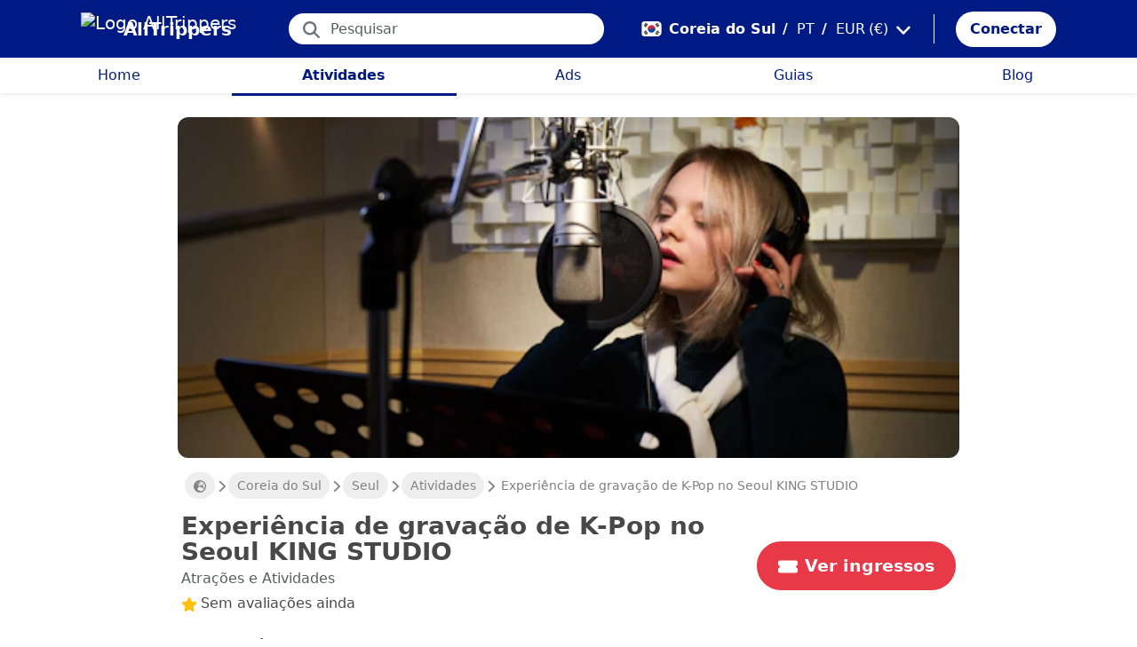

--- FILE ---
content_type: text/html; charset=utf-8
request_url: https://alltrippers.com/pt/coreia-do-sul/atividades/cidades/seul/bilhetes-para-k-pop-recording-experience-at-seoul-king-studio
body_size: 24412
content:
<!DOCTYPE html><html lang="pt" dir="ltr" data-critters-container><head>
  <meta charset="utf-8">
  <meta http-equiv="content-type" content="text/html; charset=UTF-8">

  <meta name="apple-itunes-app" content="app-id=1472954137">
  <meta name="google-play-app" content="app-id=com.alltrippers.android">

  <meta name="p:domain_verify" content="5549636ad39d642d4653c9d0c7ed2552">
  <meta name="ir-site-verification-token" value="920052229">
  <meta name="eb368da5cb" content="eb368da5cbf68ad4c9e1db79802eade2">

  <base href="/pt/">

  <title>Experiência de gravação de K-Pop no Seoul KING STUDIO</title>

  <link rel="preconnect" href="https://storage.googleapis.com">

  <meta name="viewport" content="width=device-width, initial-scale=1">
  <meta http-equiv="cache-control" content="no-cache, must-revalidate, post-check=0, pre-check=0">
  <meta http-equiv="expires" content="0">
  <meta http-equiv="pragma" content="no-cache">

  <link rel="icon" href="./assets/icons/alltrippers-favicon.svg" type="image/svg+xml">
  <link rel="icon" type="image/png" sizes="16x16" href="./assets/icons/alltrippers-favicon-16x16.png">
  <link rel="icon" type="image/png" sizes="32x32" href="./assets/icons/alltrippers-favicon-32x32.png">
  <link rel="icon" type="image/png" sizes="48x48" href="./assets/icons/alltrippers-favicon-48x48.png">
  <link rel="icon" type="image/png" sizes="64x64" href="./assets/icons/alltrippers-favicon-64x64.png">
  <link rel="icon" type="image/png" sizes="192x192" href="./assets/icons/alltrippers-favicon-192x192.png">
  <link rel="icon" href="./assets/icons/alltrippers-favicon-64x64.png" type="image/png">

  <meta name="description" content="Grave a sua própria música e vídeo K-Pop num estúdio de música profissional">

  <!-- twitter -->
  <meta name="twitter:card" content="summary">
  <meta name="twitter:site" content="@alltrippers">
  <meta name="twitter:title" content="Experiência de gravação de K-Pop no Seoul KING STUDIO">
  <meta name="twitter:description" content="Grave a sua própria música e vídeo K-Pop num estúdio de música profissional">
  <meta name="twitter:image" content="https://aws-tiqets-cdn.imgix.net/images/content/b8fb8b14e60b44d6b03db89e7a390552.jpg?auto=format&amp;fit=fill&amp;h=500&amp;ixlib=python-3.2.1&amp;q=70&amp;w=500&amp;s=b93313f0f61df4bcf0bb5089c4acea67">

  <!-- facebook and other social sites -->
  <meta property="og:type" content="article">
  <meta property="og:site_name" content="AllTrippers">
  <meta property="og:title" content="Experiência de gravação de K-Pop no Seoul KING STUDIO">
  <meta property="og:description" content="Grave a sua própria música e vídeo K-Pop num estúdio de música profissional">
  <meta property="og:image" content="https://aws-tiqets-cdn.imgix.net/images/content/b8fb8b14e60b44d6b03db89e7a390552.jpg?auto=format&amp;fit=fill&amp;h=500&amp;ixlib=python-3.2.1&amp;q=70&amp;w=500&amp;s=b93313f0f61df4bcf0bb5089c4acea67">
  <meta property="og:url" content="https://alltrippers.com/pt/coreia-do-sul/atividades/cidades/seul/bilhetes-para-k-pop-recording-experience-at-seoul-king-studio">
  <meta property="og:locale" content="pt_pt">

  <meta name="theme-color" content="#001a84">

  <!-- Google tag (gtag.js) -->
  <script async src="https://www.googletagmanager.com/gtag/js?id=G-57XEYVEYW7"></script>
  <script>
    window.dataLayer = window.dataLayer || [];
    function gtag() { dataLayer.push(arguments); }
    gtag('js', new Date());

    gtag('config', 'G-57XEYVEYW7', {
      'custom_map': { 'dimension1': 'fuid', 'dimension2': 'ios', 'dimension3': 'android', 'dimension4': 'website', 'dimension5': 'deviceType', 'dimension6': 'langId' },
      'send_page_view': false
    });
    gtag('config', 'AW-436114611');
  </script>

  <style>
    fa-icon svg,
    .svg-inline--fa {
      display: inline-block;
      font-size: inherit;
      height: 1em;
    }

    fa-icon .fa-2x {
      height: 2em;
    }
  </style>

<style>@charset "UTF-8";.fi{background-size:contain;background-position:50%;background-repeat:no-repeat}.fi{position:relative;display:inline-block;width:1.333333em;line-height:1em}.fi:before{content:"\a0"}.fi-kr{background-image:url("./media/kr-MU7S6YDV.svg")}:root{--bs-blue:#0d6efd;--bs-indigo:#6610f2;--bs-purple:#6f42c1;--bs-pink:#d63384;--bs-red:#dc3545;--bs-orange:#fd7e14;--bs-yellow:#ffc107;--bs-green:#198754;--bs-teal:#20c997;--bs-cyan:#0dcaf0;--bs-black:#000;--bs-white:#fff;--bs-gray:#6c757d;--bs-gray-dark:#343a40;--bs-gray-100:#f8f9fa;--bs-gray-200:#e9ecef;--bs-gray-300:#dee2e6;--bs-gray-400:#ced4da;--bs-gray-500:#adb5bd;--bs-gray-600:#6c757d;--bs-gray-700:#495057;--bs-gray-800:#343a40;--bs-gray-900:#212529;--bs-primary:#0d6efd;--bs-secondary:#6c757d;--bs-success:#198754;--bs-info:#0dcaf0;--bs-warning:#ffc107;--bs-danger:#dc3545;--bs-light:#f8f9fa;--bs-dark:#212529;--bs-primary-rgb:13,110,253;--bs-secondary-rgb:108,117,125;--bs-success-rgb:25,135,84;--bs-info-rgb:13,202,240;--bs-warning-rgb:255,193,7;--bs-danger-rgb:220,53,69;--bs-light-rgb:248,249,250;--bs-dark-rgb:33,37,41;--bs-primary-text-emphasis:#052c65;--bs-secondary-text-emphasis:#2b2f32;--bs-success-text-emphasis:#0a3622;--bs-info-text-emphasis:#055160;--bs-warning-text-emphasis:#664d03;--bs-danger-text-emphasis:#58151c;--bs-light-text-emphasis:#495057;--bs-dark-text-emphasis:#495057;--bs-primary-bg-subtle:#cfe2ff;--bs-secondary-bg-subtle:#e2e3e5;--bs-success-bg-subtle:#d1e7dd;--bs-info-bg-subtle:#cff4fc;--bs-warning-bg-subtle:#fff3cd;--bs-danger-bg-subtle:#f8d7da;--bs-light-bg-subtle:#fcfcfd;--bs-dark-bg-subtle:#ced4da;--bs-primary-border-subtle:#9ec5fe;--bs-secondary-border-subtle:#c4c8cb;--bs-success-border-subtle:#a3cfbb;--bs-info-border-subtle:#9eeaf9;--bs-warning-border-subtle:#ffe69c;--bs-danger-border-subtle:#f1aeb5;--bs-light-border-subtle:#e9ecef;--bs-dark-border-subtle:#adb5bd;--bs-white-rgb:255,255,255;--bs-black-rgb:0,0,0;--bs-font-sans-serif:system-ui,-apple-system,"Segoe UI",Roboto,"Helvetica Neue","Noto Sans","Liberation Sans",Arial,sans-serif,"Apple Color Emoji","Segoe UI Emoji","Segoe UI Symbol","Noto Color Emoji";--bs-font-monospace:SFMono-Regular,Menlo,Monaco,Consolas,"Liberation Mono","Courier New",monospace;--bs-gradient:linear-gradient(180deg, rgba(255, 255, 255, .15), rgba(255, 255, 255, 0));--bs-body-font-family:var(--bs-font-sans-serif);--bs-body-font-size:1rem;--bs-body-font-weight:400;--bs-body-line-height:1.5;--bs-body-color:#212529;--bs-body-color-rgb:33,37,41;--bs-body-bg:#fff;--bs-body-bg-rgb:255,255,255;--bs-emphasis-color:#000;--bs-emphasis-color-rgb:0,0,0;--bs-secondary-color:rgba(33, 37, 41, .75);--bs-secondary-color-rgb:33,37,41;--bs-secondary-bg:#e9ecef;--bs-secondary-bg-rgb:233,236,239;--bs-tertiary-color:rgba(33, 37, 41, .5);--bs-tertiary-color-rgb:33,37,41;--bs-tertiary-bg:#f8f9fa;--bs-tertiary-bg-rgb:248,249,250;--bs-heading-color:inherit;--bs-link-color:#0d6efd;--bs-link-color-rgb:13,110,253;--bs-link-decoration:underline;--bs-link-hover-color:#0a58ca;--bs-link-hover-color-rgb:10,88,202;--bs-code-color:#d63384;--bs-highlight-color:#212529;--bs-highlight-bg:#fff3cd;--bs-border-width:1px;--bs-border-style:solid;--bs-border-color:#dee2e6;--bs-border-color-translucent:rgba(0, 0, 0, .175);--bs-border-radius:.375rem;--bs-border-radius-sm:.25rem;--bs-border-radius-lg:.5rem;--bs-border-radius-xl:1rem;--bs-border-radius-xxl:2rem;--bs-border-radius-2xl:var(--bs-border-radius-xxl);--bs-border-radius-pill:50rem;--bs-box-shadow:0 .5rem 1rem rgba(0, 0, 0, .15);--bs-box-shadow-sm:0 .125rem .25rem rgba(0, 0, 0, .075);--bs-box-shadow-lg:0 1rem 3rem rgba(0, 0, 0, .175);--bs-box-shadow-inset:inset 0 1px 2px rgba(0, 0, 0, .075);--bs-focus-ring-width:.25rem;--bs-focus-ring-opacity:.25;--bs-focus-ring-color:rgba(13, 110, 253, .25);--bs-form-valid-color:#198754;--bs-form-valid-border-color:#198754;--bs-form-invalid-color:#dc3545;--bs-form-invalid-border-color:#dc3545}*,:after,:before{box-sizing:border-box}@media (prefers-reduced-motion:no-preference){:root{scroll-behavior:smooth}}body{margin:0;font-family:var(--bs-body-font-family);font-size:var(--bs-body-font-size);font-weight:var(--bs-body-font-weight);line-height:var(--bs-body-line-height);color:var(--bs-body-color);text-align:var(--bs-body-text-align);background-color:var(--bs-body-bg);-webkit-text-size-adjust:100%;-webkit-tap-highlight-color:transparent}h1,h2{margin-top:0;margin-bottom:.5rem;font-weight:500;line-height:1.2;color:var(--bs-heading-color)}h1{font-size:calc(1.375rem + 1.5vw)}@media (min-width:1200px){h1{font-size:2.5rem}}h2{font-size:calc(1.325rem + .9vw)}@media (min-width:1200px){h2{font-size:2rem}}p{margin-top:0;margin-bottom:1rem}ul{padding-left:2rem}ul{margin-top:0;margin-bottom:1rem}a{color:rgba(var(--bs-link-color-rgb),var(--bs-link-opacity,1));text-decoration:underline}a:hover{--bs-link-color-rgb:var(--bs-link-hover-color-rgb)}img,svg{vertical-align:middle}button{border-radius:0}button:focus:not(:focus-visible){outline:0}button,input{margin:0;font-family:inherit;font-size:inherit;line-height:inherit}button{text-transform:none}[role=button]{cursor:pointer}[type=button],button{-webkit-appearance:button}[type=button]:not(:disabled),button:not(:disabled){cursor:pointer}.list-unstyled{padding-left:0;list-style:none}.container-fluid{--bs-gutter-x:1.5rem;--bs-gutter-y:0;width:100%;padding-right:calc(var(--bs-gutter-x) * .5);padding-left:calc(var(--bs-gutter-x) * .5);margin-right:auto;margin-left:auto}:root{--bs-breakpoint-xs:0;--bs-breakpoint-sm:576px;--bs-breakpoint-md:768px;--bs-breakpoint-lg:992px;--bs-breakpoint-xl:1200px;--bs-breakpoint-xxl:1400px}.row{--bs-gutter-x:1.5rem;--bs-gutter-y:0;display:flex;flex-wrap:wrap;margin-top:calc(-1 * var(--bs-gutter-y));margin-right:calc(-.5 * var(--bs-gutter-x));margin-left:calc(-.5 * var(--bs-gutter-x))}.row>*{flex-shrink:0;width:100%;max-width:100%;padding-right:calc(var(--bs-gutter-x) * .5);padding-left:calc(var(--bs-gutter-x) * .5);margin-top:var(--bs-gutter-y)}.col{flex:1 0 0%}.col-12{flex:0 0 auto;width:100%}@media (min-width:992px){.col-lg-4{flex:0 0 auto;width:33.33333333%}.col-lg-6{flex:0 0 auto;width:50%}}.form-control{display:block;width:100%;padding:.375rem .75rem;font-size:1rem;font-weight:400;line-height:1.5;color:var(--bs-body-color);-webkit-appearance:none;-moz-appearance:none;appearance:none;background-color:var(--bs-body-bg);background-clip:padding-box;border:var(--bs-border-width) solid var(--bs-border-color);border-radius:var(--bs-border-radius);transition:border-color .15s ease-in-out,box-shadow .15s ease-in-out}@media (prefers-reduced-motion:reduce){.form-control{transition:none}}.form-control:focus{color:var(--bs-body-color);background-color:var(--bs-body-bg);border-color:#86b7fe;outline:0;box-shadow:0 0 0 .25rem #0d6efd40}.form-control::-webkit-date-and-time-value{min-width:85px;height:1.5em;margin:0}.form-control::-webkit-datetime-edit{display:block;padding:0}.form-control::-moz-placeholder{color:var(--bs-secondary-color);opacity:1}.form-control::placeholder{color:var(--bs-secondary-color);opacity:1}.form-control:disabled{background-color:var(--bs-secondary-bg);opacity:1}.form-control::-webkit-file-upload-button{padding:.375rem .75rem;margin:-.375rem -.75rem;-webkit-margin-end:.75rem;margin-inline-end:.75rem;color:var(--bs-body-color);background-color:var(--bs-tertiary-bg);pointer-events:none;border-color:inherit;border-style:solid;border-width:0;border-inline-end-width:var(--bs-border-width);border-radius:0;-webkit-transition:color .15s ease-in-out,background-color .15s ease-in-out,border-color .15s ease-in-out,box-shadow .15s ease-in-out;transition:color .15s ease-in-out,background-color .15s ease-in-out,border-color .15s ease-in-out,box-shadow .15s ease-in-out}.form-control::file-selector-button{padding:.375rem .75rem;margin:-.375rem -.75rem;-webkit-margin-end:.75rem;margin-inline-end:.75rem;color:var(--bs-body-color);background-color:var(--bs-tertiary-bg);pointer-events:none;border-color:inherit;border-style:solid;border-width:0;border-inline-end-width:var(--bs-border-width);border-radius:0;transition:color .15s ease-in-out,background-color .15s ease-in-out,border-color .15s ease-in-out,box-shadow .15s ease-in-out}@media (prefers-reduced-motion:reduce){.form-control::-webkit-file-upload-button{-webkit-transition:none;transition:none}.form-control::file-selector-button{transition:none}}.form-control:hover:not(:disabled):not([readonly])::-webkit-file-upload-button{background-color:var(--bs-secondary-bg)}.form-control:hover:not(:disabled):not([readonly])::file-selector-button{background-color:var(--bs-secondary-bg)}.btn{--bs-btn-padding-x:.75rem;--bs-btn-padding-y:.375rem;--bs-btn-font-family: ;--bs-btn-font-size:1rem;--bs-btn-font-weight:400;--bs-btn-line-height:1.5;--bs-btn-color:var(--bs-body-color);--bs-btn-bg:transparent;--bs-btn-border-width:var(--bs-border-width);--bs-btn-border-color:transparent;--bs-btn-border-radius:var(--bs-border-radius);--bs-btn-hover-border-color:transparent;--bs-btn-box-shadow:inset 0 1px 0 rgba(255, 255, 255, .15),0 1px 1px rgba(0, 0, 0, .075);--bs-btn-disabled-opacity:.65;--bs-btn-focus-box-shadow:0 0 0 .25rem rgba(var(--bs-btn-focus-shadow-rgb), .5);display:inline-block;padding:var(--bs-btn-padding-y) var(--bs-btn-padding-x);font-family:var(--bs-btn-font-family);font-size:var(--bs-btn-font-size);font-weight:var(--bs-btn-font-weight);line-height:var(--bs-btn-line-height);color:var(--bs-btn-color);text-align:center;text-decoration:none;vertical-align:middle;cursor:pointer;-webkit-user-select:none;-moz-user-select:none;user-select:none;border:var(--bs-btn-border-width) solid var(--bs-btn-border-color);border-radius:var(--bs-btn-border-radius);background-color:var(--bs-btn-bg);transition:color .15s ease-in-out,background-color .15s ease-in-out,border-color .15s ease-in-out,box-shadow .15s ease-in-out}@media (prefers-reduced-motion:reduce){.btn{transition:none}}.btn:hover{color:var(--bs-btn-hover-color);background-color:var(--bs-btn-hover-bg);border-color:var(--bs-btn-hover-border-color)}.btn:focus-visible{color:var(--bs-btn-hover-color);background-color:var(--bs-btn-hover-bg);border-color:var(--bs-btn-hover-border-color);outline:0;box-shadow:var(--bs-btn-focus-box-shadow)}.btn:first-child:active,:not(.btn-check)+.btn:active{color:var(--bs-btn-active-color);background-color:var(--bs-btn-active-bg);border-color:var(--bs-btn-active-border-color)}.btn:first-child:active:focus-visible,:not(.btn-check)+.btn:active:focus-visible{box-shadow:var(--bs-btn-focus-box-shadow)}.btn:disabled{color:var(--bs-btn-disabled-color);pointer-events:none;background-color:var(--bs-btn-disabled-bg);border-color:var(--bs-btn-disabled-border-color);opacity:var(--bs-btn-disabled-opacity)}.btn-link{--bs-btn-font-weight:400;--bs-btn-color:var(--bs-link-color);--bs-btn-bg:transparent;--bs-btn-border-color:transparent;--bs-btn-hover-color:var(--bs-link-hover-color);--bs-btn-hover-border-color:transparent;--bs-btn-active-color:var(--bs-link-hover-color);--bs-btn-active-border-color:transparent;--bs-btn-disabled-color:#6c757d;--bs-btn-disabled-border-color:transparent;--bs-btn-box-shadow:0 0 0 #000;--bs-btn-focus-shadow-rgb:49,132,253;text-decoration:underline}.btn-link:focus-visible{color:var(--bs-btn-color)}.btn-link:hover{color:var(--bs-btn-hover-color)}.dropdown{position:relative}.nav-link{display:block;padding:var(--bs-nav-link-padding-y) var(--bs-nav-link-padding-x);font-size:var(--bs-nav-link-font-size);font-weight:var(--bs-nav-link-font-weight);color:var(--bs-nav-link-color);text-decoration:none;background:0 0;border:0;transition:color .15s ease-in-out,background-color .15s ease-in-out,border-color .15s ease-in-out}@media (prefers-reduced-motion:reduce){.nav-link{transition:none}}.nav-link:focus,.nav-link:hover{color:var(--bs-nav-link-hover-color)}.nav-link:focus-visible{outline:0;box-shadow:0 0 0 .25rem #0d6efd40}.nav-link:disabled{color:var(--bs-nav-link-disabled-color);pointer-events:none;cursor:default}.navbar{--bs-navbar-padding-x:0;--bs-navbar-padding-y:.5rem;--bs-navbar-color:rgba(var(--bs-emphasis-color-rgb), .65);--bs-navbar-hover-color:rgba(var(--bs-emphasis-color-rgb), .8);--bs-navbar-disabled-color:rgba(var(--bs-emphasis-color-rgb), .3);--bs-navbar-active-color:rgba(var(--bs-emphasis-color-rgb), 1);--bs-navbar-brand-padding-y:.3125rem;--bs-navbar-brand-margin-end:1rem;--bs-navbar-brand-font-size:1.25rem;--bs-navbar-brand-color:rgba(var(--bs-emphasis-color-rgb), 1);--bs-navbar-brand-hover-color:rgba(var(--bs-emphasis-color-rgb), 1);--bs-navbar-nav-link-padding-x:.5rem;--bs-navbar-toggler-padding-y:.25rem;--bs-navbar-toggler-padding-x:.75rem;--bs-navbar-toggler-font-size:1.25rem;--bs-navbar-toggler-icon-bg:url("data:image/svg+xml,%3csvg xmlns='http://www.w3.org/2000/svg' viewBox='0 0 30 30'%3e%3cpath stroke='rgba%2833, 37, 41, 0.75%29' stroke-linecap='round' stroke-miterlimit='10' stroke-width='2' d='M4 7h22M4 15h22M4 23h22'/%3e%3c/svg%3e");--bs-navbar-toggler-border-color:rgba(var(--bs-emphasis-color-rgb), .15);--bs-navbar-toggler-border-radius:var(--bs-border-radius);--bs-navbar-toggler-focus-width:.25rem;--bs-navbar-toggler-transition:box-shadow .15s ease-in-out;position:relative;display:flex;flex-wrap:wrap;align-items:center;justify-content:space-between;padding:var(--bs-navbar-padding-y) var(--bs-navbar-padding-x)}.navbar-brand{padding-top:var(--bs-navbar-brand-padding-y);padding-bottom:var(--bs-navbar-brand-padding-y);margin-right:var(--bs-navbar-brand-margin-end);font-size:var(--bs-navbar-brand-font-size);color:var(--bs-navbar-brand-color);text-decoration:none;white-space:nowrap}.navbar-brand:focus,.navbar-brand:hover{color:var(--bs-navbar-brand-hover-color)}.navbar-nav{--bs-nav-link-padding-x:0;--bs-nav-link-padding-y:.5rem;--bs-nav-link-font-weight: ;--bs-nav-link-color:var(--bs-navbar-color);--bs-nav-link-hover-color:var(--bs-navbar-hover-color);--bs-nav-link-disabled-color:var(--bs-navbar-disabled-color);display:flex;flex-direction:column;padding-left:0;margin-bottom:0;list-style:none}.breadcrumb{--bs-breadcrumb-padding-x:0;--bs-breadcrumb-padding-y:0;--bs-breadcrumb-margin-bottom:1rem;--bs-breadcrumb-bg: ;--bs-breadcrumb-border-radius: ;--bs-breadcrumb-divider-color:var(--bs-secondary-color);--bs-breadcrumb-item-padding-x:.5rem;--bs-breadcrumb-item-active-color:var(--bs-secondary-color);display:flex;flex-wrap:wrap;padding:var(--bs-breadcrumb-padding-y) var(--bs-breadcrumb-padding-x);margin-bottom:var(--bs-breadcrumb-margin-bottom);font-size:var(--bs-breadcrumb-font-size);list-style:none;background-color:var(--bs-breadcrumb-bg);border-radius:var(--bs-breadcrumb-border-radius)}.fixed-top{position:fixed;top:0;right:0;left:0;z-index:1030}.align-top{vertical-align:top!important}.d-inline{display:inline!important}.d-inline-block{display:inline-block!important}.d-block{display:block!important}.d-flex{display:flex!important}.d-none{display:none!important}.shadow-sm{box-shadow:var(--bs-box-shadow-sm)!important}.shadow-none{box-shadow:none!important}.position-relative{position:relative!important}.position-absolute{position:absolute!important}.border-0{border:0!important}.w-100{width:100%!important}.h-100{height:100%!important}.flex-row{flex-direction:row!important}.flex-column{flex-direction:column!important}.flex-grow-1{flex-grow:1!important}.flex-shrink-0{flex-shrink:0!important}.justify-content-center{justify-content:center!important}.align-items-center{align-items:center!important}.m-0{margin:0!important}.mx-0{margin-right:0!important;margin-left:0!important}.mx-2{margin-right:.5rem!important;margin-left:.5rem!important}.mx-3{margin-right:1rem!important;margin-left:1rem!important}.my-1{margin-top:.25rem!important;margin-bottom:.25rem!important}.my-auto{margin-top:auto!important;margin-bottom:auto!important}.mt-0{margin-top:0!important}.mt-3{margin-top:1rem!important}.me-1{margin-right:.25rem!important}.me-2{margin-right:.5rem!important}.me-auto{margin-right:auto!important}.mb-0{margin-bottom:0!important}.mb-1{margin-bottom:.25rem!important}.mb-3{margin-bottom:1rem!important}.mb-5{margin-bottom:3rem!important}.ms-2{margin-left:.5rem!important}.p-0{padding:0!important}.px-0{padding-right:0!important;padding-left:0!important}.px-2{padding-right:.5rem!important;padding-left:.5rem!important}.px-3{padding-right:1rem!important;padding-left:1rem!important}.px-4{padding-right:1.5rem!important;padding-left:1.5rem!important}.py-0{padding-top:0!important;padding-bottom:0!important}.py-2{padding-top:.5rem!important;padding-bottom:.5rem!important}.py-3{padding-top:1rem!important;padding-bottom:1rem!important}.pt-0{padding-top:0!important}.pe-2{padding-right:.5rem!important}.ps-0{padding-left:0!important}.ps-1{padding-left:.25rem!important}.ps-2{padding-left:.5rem!important}.fw-bold{font-weight:700!important}.text-decoration-none{text-decoration:none!important}.text-nowrap{white-space:nowrap!important}.text-success{--bs-text-opacity:1;color:rgba(var(--bs-success-rgb),var(--bs-text-opacity))!important}.text-white{--bs-text-opacity:1;color:rgba(var(--bs-white-rgb),var(--bs-text-opacity))!important}.text-muted{--bs-text-opacity:1;color:var(--bs-secondary-color)!important}.bg-white{--bs-bg-opacity:1;background-color:rgba(var(--bs-white-rgb),var(--bs-bg-opacity))!important}@media (min-width:992px){.d-lg-flex{display:flex!important}.d-lg-none{display:none!important}.flex-lg-row{flex-direction:row!important}.mx-lg-3{margin-right:1rem!important;margin-left:1rem!important}.mt-lg-3{margin-top:1rem!important}.px-lg-0{padding-right:0!important;padding-left:0!important}.px-lg-2{padding-right:.5rem!important;padding-left:.5rem!important}.pt-lg-2{padding-top:.5rem!important}.pe-lg-3{padding-right:1rem!important}}app-root{display:block}fa-icon svg{display:inline-block;font-size:inherit;height:1em}.at-capitalize:first-letter{text-transform:capitalize}.mc{color:#001a84!important}.fsn{font-size:1rem!important}.fs-09{font-size:.9rem!important}.fs-12{font-size:1.2rem!important}.fs-13{font-size:1.3rem!important}.fs-15{font-size:1.5rem!important}.lh-1{line-height:1!important}.lh-1-1{line-height:1.1!important}.lh-1-3{line-height:1.3!important}.layout-main-container{padding-left:0;padding-right:0}@media (min-width: 992px){.layout-main-container{padding-left:2rem;padding-right:2rem}}@media (min-width: 1200px){.layout-main-container{padding-left:5rem;padding-right:5rem}}.btn-my-action{border-radius:50px;font-size:1.1rem;padding-right:1rem;padding-left:1rem}.main-container{position:relative;padding-top:1rem}@media (min-width: 992px){.main-container{padding-bottom:0;padding-left:2rem;padding-right:2rem}}@media (min-width: 1200px){.main-container{padding-left:5rem;padding-right:5rem}}@media (min-width: 1200px){.main-container.detail{padding-top:0}}@media (min-width: 1600px){.main-container{padding-left:10rem;padding-right:10rem}}.nofocus:focus{border:0;outline:none;border-color:inherit;-webkit-box-shadow:none;box-shadow:none}.noselect{cursor:default;-webkit-touch-callout:none;-webkit-user-select:none;-khtml-user-select:none;-moz-user-select:none;-ms-user-select:none;user-select:none}a{color:#001a84}body{font-style:normal;font-variant-ligatures:normal;font-variant-caps:normal;font-variant-numeric:normal;font-variant-east-asian:normal;font-weight:400;font-stretch:normal;font-size:1rem;line-height:24px;-webkit-text-size-adjust:100%;-moz-text-size-adjust:100%;-ms-text-size-adjust:100%;text-size-adjust:100%;position:relative;-webkit-font-smoothing:antialiased;-moz-font-smoothing:unset;-moz-osx-font-smoothing:grayscale;font-smoothing:antialiased;-webkit-backface-visibility:hidden;-moz-backface-visibility:hidden;backface-visibility:hidden;text-rendering:optimizeLegibility;text-shadow:1px 1px 1px rgba(0,0,0,.004);color:#484848;height:100%}html{width:100%;height:100%}@-webkit-keyframes myfirst{0%{color:#001a84}25%{color:green}75%{color:green}to{color:#001a84}}.pointer{cursor:pointer!important}
</style><link rel="stylesheet" href="styles-4RVL6VGJ.css" media="print" onload="this.media='all'"><noscript><link rel="stylesheet" href="styles-4RVL6VGJ.css"></noscript><link rel="modulepreload" href="chunk-SITIYTRS.js"><link rel="modulepreload" href="chunk-YP4G66ME.js"><link rel="modulepreload" href="chunk-KQGIJGRG.js"><link rel="modulepreload" href="chunk-I7XVR57M.js"><link rel="modulepreload" href="chunk-WJWBDLOG.js"><link rel="modulepreload" href="chunk-RAQY3PLW.js"><link rel="modulepreload" href="chunk-NTTELB7T.js"><link rel="modulepreload" href="chunk-27SHK6Z4.js"><link rel="modulepreload" href="chunk-ZXYBBCIT.js"><link rel="modulepreload" href="chunk-3X3IQNKE.js"><link rel="modulepreload" href="chunk-4RCGBJ2Q.js"><link rel="modulepreload" href="chunk-D22XFFO4.js"><link rel="modulepreload" href="chunk-UFRCPQKY.js"><link rel="modulepreload" href="chunk-TNFPYSJ6.js"><link rel="modulepreload" href="chunk-3HOTWFWG.js"><link rel="modulepreload" href="chunk-OXAZG3VF.js"><link rel="modulepreload" href="chunk-SHHVEDZG.js"><link rel="modulepreload" href="chunk-QG3ZDKTY.js"><link rel="modulepreload" href="chunk-OONLRDHE.js"><link rel="modulepreload" href="chunk-THDMYJGS.js"><link rel="modulepreload" href="chunk-PY5WXKG7.js"><link rel="modulepreload" href="chunk-H4UKZJVE.js"><link rel="modulepreload" href="chunk-YQF2L5IT.js"><link rel="modulepreload" href="chunk-JDBZF5SM.js"><link rel="modulepreload" href="chunk-MRTFRGZP.js"><link rel="modulepreload" href="chunk-NQF4GJYK.js"><link rel="modulepreload" href="chunk-4PKSFAWJ.js"><link rel="modulepreload" href="chunk-6Y3MLZRL.js"><link rel="modulepreload" href="chunk-Q2PHXZ6Y.js"><link rel="modulepreload" href="chunk-H7B6VQGM.js"><link rel="modulepreload" href="chunk-S5ABUNH5.js"><link rel="modulepreload" href="chunk-FTA2FSAT.js"><link rel="modulepreload" href="chunk-RRIX2DK7.js"><link rel="modulepreload" href="chunk-J66IA36I.js"><link rel="modulepreload" href="chunk-XZIWHZF4.js"><link rel="modulepreload" href="chunk-NAASD4MD.js"><link rel="modulepreload" href="chunk-QNSJ3FRK.js"><link rel="modulepreload" href="chunk-JRR7HMQD.js"><link rel="modulepreload" href="chunk-BVDWSV5G.js"><link rel="modulepreload" href="chunk-DLESTKEU.js"><link rel="modulepreload" href="chunk-DASWQFND.js"><link rel="modulepreload" href="chunk-NHKWM5FD.js"><link rel="modulepreload" href="chunk-CIJQI3NI.js"><link rel="modulepreload" href="chunk-R6G3IZNW.js"><link rel="modulepreload" href="chunk-PEDALXRB.js"><link rel="modulepreload" href="chunk-CRXYIWRM.js"><link rel="modulepreload" href="chunk-V7V4KWTI.js"><link rel="modulepreload" href="chunk-RHPWSOYC.js"><style ng-app-id="ng">#modalFunctionalities[_ngcontent-ng-c4186189706]   .modal-header[_ngcontent-ng-c4186189706]{padding:1rem 1rem .5rem;border-bottom:0}#modalFunctionalities[_ngcontent-ng-c4186189706]   .box-menu[_ngcontent-ng-c4186189706]{border-bottom:1px solid #dee2e6}#modalFunctionalities[_ngcontent-ng-c4186189706]   .box-menu[_ngcontent-ng-c4186189706]:last-child{border-bottom:0}#modalFunctionalities[_ngcontent-ng-c4186189706]   .box-menu.active[_ngcontent-ng-c4186189706]{background-color:#e4f0fc!important;font-weight:700}#modalFunctionalities[_ngcontent-ng-c4186189706]   .main-menu[_ngcontent-ng-c4186189706]{min-height:60px}#modalFunctionalities[_ngcontent-ng-c4186189706]   .main-menu.active[_ngcontent-ng-c4186189706]{background-color:#e4f0fc!important;font-weight:700}#appContainer[_ngcontent-ng-c4186189706]{background-color:#fff;min-height:100%}#appContainer[_ngcontent-ng-c4186189706]   .full-screen-waiting[_ngcontent-ng-c4186189706]{position:fixed;top:0;left:0;width:100vw;height:100vh;z-index:100000;opacity:.6;background-color:gray;display:flex;align-items:center;justify-content:center}#appContainer[_ngcontent-ng-c4186189706]   app-navigation-bar[_ngcontent-ng-c4186189706]{display:block;width:100%;z-index:1;padding-top:1rem}#appContainer[_ngcontent-ng-c4186189706]   app-navigation-bar.should-sticky[_ngcontent-ng-c4186189706]{position:sticky;position:-webkit-sticky;padding-top:0}#appContainer[_ngcontent-ng-c4186189706]   app-topbar[_ngcontent-ng-c4186189706]{display:flex;height:50px}@media (min-width: 992px){#appContainer[_ngcontent-ng-c4186189706]   app-topbar[_ngcontent-ng-c4186189706]{height:108px}}@media (min-width: 992px){#appContainer[_ngcontent-ng-c4186189706]   app-topbar.on-home[_ngcontent-ng-c4186189706]{height:65px}}#appContainer.mobile-app[_ngcontent-ng-c4186189706]   .wrapper-main[_ngcontent-ng-c4186189706]{height:calc(100% - 100px)}#appContainer.mobile-app[_ngcontent-ng-c4186189706]   .wrapper-main.no-menu[_ngcontent-ng-c4186189706]{height:calc(100% - 50px)}#appContainer.mobile-app[_ngcontent-ng-c4186189706]   .wrapper-main.with-top-banner[_ngcontent-ng-c4186189706]{height:calc(100% - 133px)}#appContainer.mobile-app[_ngcontent-ng-c4186189706]   .wrapper-main.with-map-view[_ngcontent-ng-c4186189706], #appContainer.mobile-app[_ngcontent-ng-c4186189706]   .wrapper-main.mobile-full-screen[_ngcontent-ng-c4186189706]{height:100%!important}#appContainer.on-mobile[_ngcontent-ng-c4186189706], #appContainer.on-tablet[_ngcontent-ng-c4186189706]{width:100%}#appContainer.on-mobile[_ngcontent-ng-c4186189706]   app-topbar.on-top[_ngcontent-ng-c4186189706], #appContainer.on-mobile[_ngcontent-ng-c4186189706]   app-ios-mobile-menu.on-top[_ngcontent-ng-c4186189706], #appContainer.on-tablet[_ngcontent-ng-c4186189706]   app-topbar.on-top[_ngcontent-ng-c4186189706], #appContainer.on-tablet[_ngcontent-ng-c4186189706]   app-ios-mobile-menu.on-top[_ngcontent-ng-c4186189706]{position:relative;z-index:1201}#appContainer.on-mobile.mobile-app[_ngcontent-ng-c4186189706], #appContainer.on-tablet.mobile-app[_ngcontent-ng-c4186189706]{contain:strict;height:100%;overflow:hidden;position:absolute}</style><style ng-app-id="ng">.ios footer{padding:2rem 2rem 5rem!important}  .social-networks svg.fa-instagram{color:#fff!important}  .social-networks svg.fa-linkedin-in{color:#fff!important}#pre-footer[_ngcontent-ng-c844535916]{background-color:#fbfbfb;margin:0;padding:2rem 2rem 1.5rem}@media screen and (min-width: 768px){#pre-footer[_ngcontent-ng-c844535916]{padding:2rem 6rem 1.5rem}}#pre-footer[_ngcontent-ng-c844535916]   .partners[_ngcontent-ng-c844535916]{flex-wrap:wrap}#pre-footer[_ngcontent-ng-c844535916]   .partners[_ngcontent-ng-c844535916]   a[_ngcontent-ng-c844535916]{padding:1rem}#pre-footer[_ngcontent-ng-c844535916]   .partners[_ngcontent-ng-c844535916]   img.civitatis[_ngcontent-ng-c844535916]{max-height:50px;height:50px}#pre-footer[_ngcontent-ng-c844535916]   .partners[_ngcontent-ng-c844535916]   img.get-your-guide[_ngcontent-ng-c844535916]{max-height:60px;height:60px}#pre-footer[_ngcontent-ng-c844535916]   .partners[_ngcontent-ng-c844535916]   img.ltd[_ngcontent-ng-c844535916]{max-height:45px;height:45px}#pre-footer[_ngcontent-ng-c844535916]   .partners[_ngcontent-ng-c844535916]   img.musement[_ngcontent-ng-c844535916]{max-height:25px;height:25px}#pre-footer[_ngcontent-ng-c844535916]   .partners[_ngcontent-ng-c844535916]   img.tiqets[_ngcontent-ng-c844535916]{max-height:30px;height:30px}#pre-footer[_ngcontent-ng-c844535916]   .partners[_ngcontent-ng-c844535916]   img.viator[_ngcontent-ng-c844535916]{max-height:25px;height:25px}#pre-footer[_ngcontent-ng-c844535916]   .partners[_ngcontent-ng-c844535916]   img.visit-britain[_ngcontent-ng-c844535916]{max-height:60px;height:60px}footer[_ngcontent-ng-c844535916]{background-color:#001a84;color:#fff!important;margin:0;padding:2rem 2rem 1.5rem}@media screen and (min-width: 768px){footer[_ngcontent-ng-c844535916]{padding:2rem 6rem 1.5rem}}@media (min-width: 576px){footer[_ngcontent-ng-c844535916]   li[_ngcontent-ng-c844535916]{padding:.2rem 0}}@media screen and (min-width: 768px){footer[_ngcontent-ng-c844535916]   .col-footer[_ngcontent-ng-c844535916]:first-child{margin-bottom:3rem}footer[_ngcontent-ng-c844535916]   .col-footer[_ngcontent-ng-c844535916]:last-child{margin-bottom:0}}footer[_ngcontent-ng-c844535916]   .col-footer[_ngcontent-ng-c844535916]{display:flex;flex-direction:column}footer[_ngcontent-ng-c844535916]   .col-footer[_ngcontent-ng-c844535916]   .fa-telegram[_ngcontent-ng-c844535916]{color:#fff}@media screen and (max-width: 767px){footer[_ngcontent-ng-c844535916]   .col-footer[_ngcontent-ng-c844535916]{margin-bottom:2.5rem}}footer[_ngcontent-ng-c844535916]   .col-footer[_ngcontent-ng-c844535916]   .action[_ngcontent-ng-c844535916]   a[_ngcontent-ng-c844535916]{color:#fff;font-size:1.1rem;font-weight:500}footer[_ngcontent-ng-c844535916]   .col-footer[_ngcontent-ng-c844535916]   .body[_ngcontent-ng-c844535916]{flex-grow:1}footer[_ngcontent-ng-c844535916]   .col-footer[_ngcontent-ng-c844535916]   .title[_ngcontent-ng-c844535916]{font-size:1.2rem;font-weight:500;margin-bottom:1rem}footer[_ngcontent-ng-c844535916]   .col-footer[_ngcontent-ng-c844535916]   .categories[_ngcontent-ng-c844535916], footer[_ngcontent-ng-c844535916]   .col-footer[_ngcontent-ng-c844535916]   .other-links[_ngcontent-ng-c844535916]{font-size:1rem;list-style:none;padding:0}footer[_ngcontent-ng-c844535916]   .col-footer[_ngcontent-ng-c844535916]   .categories[_ngcontent-ng-c844535916]   a[_ngcontent-ng-c844535916], footer[_ngcontent-ng-c844535916]   .col-footer[_ngcontent-ng-c844535916]   .other-links[_ngcontent-ng-c844535916]   a[_ngcontent-ng-c844535916]{color:#fff}@media (max-width: 575px){footer[_ngcontent-ng-c844535916]   .col-footer[_ngcontent-ng-c844535916]   .categories[_ngcontent-ng-c844535916]   a[_ngcontent-ng-c844535916], footer[_ngcontent-ng-c844535916]   .col-footer[_ngcontent-ng-c844535916]   .other-links[_ngcontent-ng-c844535916]   a[_ngcontent-ng-c844535916]{width:100%;height:48px;display:flex;align-items:center;padding:.2rem 0}}footer[_ngcontent-ng-c844535916]   .col-footer[_ngcontent-ng-c844535916]   .social-networks[_ngcontent-ng-c844535916]{align-items:center;display:flex;flex-wrap:wrap;list-style:none;padding:0}@media (max-width: 767px){footer[_ngcontent-ng-c844535916]   .col-footer[_ngcontent-ng-c844535916]   .social-networks[_ngcontent-ng-c844535916]{justify-content:space-around}}footer[_ngcontent-ng-c844535916]   .col-footer[_ngcontent-ng-c844535916]   .social-networks[_ngcontent-ng-c844535916]   a[_ngcontent-ng-c844535916]{color:#fff!important}@media screen and (max-width: 767px){footer[_ngcontent-ng-c844535916]   .col-footer[_ngcontent-ng-c844535916]   .social-networks[_ngcontent-ng-c844535916]   .ng-fa-icon[_ngcontent-ng-c844535916], footer[_ngcontent-ng-c844535916]   .col-footer[_ngcontent-ng-c844535916]   .social-networks[_ngcontent-ng-c844535916]   i[_ngcontent-ng-c844535916]{font-size:2rem;margin-right:.7rem}}@media screen and (min-width: 768px){footer[_ngcontent-ng-c844535916]   .col-footer[_ngcontent-ng-c844535916]   .social-networks[_ngcontent-ng-c844535916]   .ng-fa-icon[_ngcontent-ng-c844535916], footer[_ngcontent-ng-c844535916]   .col-footer[_ngcontent-ng-c844535916]   .social-networks[_ngcontent-ng-c844535916]   i[_ngcontent-ng-c844535916]{font-size:1.5rem;margin-right:1rem}}footer[_ngcontent-ng-c844535916]   .second-footer[_ngcontent-ng-c844535916]{display:flex;flex-direction:column;margin-top:1.5rem;width:100%;margin:0}@media (min-width: 375px){footer[_ngcontent-ng-c844535916]   .second-footer[_ngcontent-ng-c844535916]{margin:0 1rem}}footer[_ngcontent-ng-c844535916]   .second-footer[_ngcontent-ng-c844535916]   .content[_ngcontent-ng-c844535916]{align-items:center;display:flex;justify-content:space-between}footer[_ngcontent-ng-c844535916]   .second-footer[_ngcontent-ng-c844535916]   .content[_ngcontent-ng-c844535916]   .brand[_ngcontent-ng-c844535916]{align-items:center;display:flex;flex-direction:row;font-size:.9rem;font-weight:500;justify-content:center}footer[_ngcontent-ng-c844535916]   .second-footer[_ngcontent-ng-c844535916]   .content[_ngcontent-ng-c844535916]   .brand[_ngcontent-ng-c844535916]   img[_ngcontent-ng-c844535916]{width:1.7rem}footer[_ngcontent-ng-c844535916]   .second-footer[_ngcontent-ng-c844535916]   .content[_ngcontent-ng-c844535916]   .brand[_ngcontent-ng-c844535916]   .name[_ngcontent-ng-c844535916]{margin-left:.5rem}footer[_ngcontent-ng-c844535916]   .second-footer[_ngcontent-ng-c844535916]   .content[_ngcontent-ng-c844535916]   .language-city[_ngcontent-ng-c844535916]{display:flex;font-size:.9rem;font-weight:200}footer[_ngcontent-ng-c844535916]   .second-footer[_ngcontent-ng-c844535916]   .content[_ngcontent-ng-c844535916]   .language-city[_ngcontent-ng-c844535916]   .language[_ngcontent-ng-c844535916]{margin-right:.3rem}@media (min-width: 350px){footer[_ngcontent-ng-c844535916]   .second-footer[_ngcontent-ng-c844535916]   .content[_ngcontent-ng-c844535916]   .language-city[_ngcontent-ng-c844535916]   .language[_ngcontent-ng-c844535916]{margin-right:.7rem}}</style><style ng-app-id="ng">.in-red[_ngcontent-ng-c387476897]{color:#e3381b;font-weight:700}#toggleMenu[_ngcontent-ng-c387476897]   .user-profile-picture[_ngcontent-ng-c387476897]{border-radius:50px;width:35px;height:35px;object-fit:contain}.fi[_ngcontent-ng-c387476897]{border-radius:5px;display:block}#main-navbar[_ngcontent-ng-c387476897]{align-items:center;background-color:#001a84;color:#fff;display:flex;justify-content:space-between;padding:0;width:100vw;height:50px}@media (min-width: 992px){#main-navbar[_ngcontent-ng-c387476897]{padding:0 .7rem}}#main-navbar[_ngcontent-ng-c387476897]   .container-go-back-menu[_ngcontent-ng-c387476897]{display:flex;flex-direction:row;align-items:center;justify-content:space-between;width:100%}#main-navbar[_ngcontent-ng-c387476897]   .container-go-back-menu[_ngcontent-ng-c387476897]   .menu-right[_ngcontent-ng-c387476897]{font-size:1.4rem;margin-right:.5rem}#main-navbar[_ngcontent-ng-c387476897]   .container-go-back-menu[_ngcontent-ng-c387476897]   .go-back[_ngcontent-ng-c387476897]{display:flex;align-items:center}#main-navbar[_ngcontent-ng-c387476897]   .container-go-back-menu[_ngcontent-ng-c387476897]   .go-back[_ngcontent-ng-c387476897]   span[_ngcontent-ng-c387476897]{font-size:1.4rem;font-weight:500}#main-navbar[_ngcontent-ng-c387476897]   .container-go-back-menu[_ngcontent-ng-c387476897]   .go-back[_ngcontent-ng-c387476897]   .ng-fa-icon[_ngcontent-ng-c387476897]{margin-right:.5rem;font-size:1.8rem}#main-navbar[_ngcontent-ng-c387476897]   .navbar-icons[_ngcontent-ng-c387476897]{align-items:center;color:#fff;display:flex;justify-content:space-between;width:100%;z-index:1100}#main-navbar[_ngcontent-ng-c387476897]   .navbar-icons[_ngcontent-ng-c387476897]   .left[_ngcontent-ng-c387476897]   .header-text[_ngcontent-ng-c387476897]{margin-left:0;font-size:1.5rem;font-weight:500;line-height:.8}#main-navbar[_ngcontent-ng-c387476897]   .navbar-icons[_ngcontent-ng-c387476897]   .left[_ngcontent-ng-c387476897]   .alltrippers[_ngcontent-ng-c387476897]{font-size:1rem;font-weight:500}@media (min-width: 370px){#main-navbar[_ngcontent-ng-c387476897]   .navbar-icons[_ngcontent-ng-c387476897]   .left[_ngcontent-ng-c387476897]   .alltrippers[_ngcontent-ng-c387476897]{font-size:1.1rem;margin-left:.2rem}}@media (min-width: 414px){#main-navbar[_ngcontent-ng-c387476897]   .navbar-icons[_ngcontent-ng-c387476897]   .left[_ngcontent-ng-c387476897]   .alltrippers[_ngcontent-ng-c387476897]{font-size:1.3rem;margin-left:.5rem}}#main-navbar[_ngcontent-ng-c387476897]   .navbar-icons[_ngcontent-ng-c387476897]   .left[_ngcontent-ng-c387476897]   .img-logo[_ngcontent-ng-c387476897]{display:none}@media (min-width: 370px){#main-navbar[_ngcontent-ng-c387476897]   .navbar-icons[_ngcontent-ng-c387476897]   .left[_ngcontent-ng-c387476897]   .img-logo[_ngcontent-ng-c387476897]{display:flex;width:2rem}}@media (min-width: 370px){#main-navbar[_ngcontent-ng-c387476897]   .navbar-icons[_ngcontent-ng-c387476897]   .left[_ngcontent-ng-c387476897]   .img-logo[_ngcontent-ng-c387476897]{display:flex;width:2.25rem}}#main-navbar[_ngcontent-ng-c387476897]   .navbar-icons[_ngcontent-ng-c387476897]   .right.menu[_ngcontent-ng-c387476897]{display:flex;align-items:center}#main-navbar[_ngcontent-ng-c387476897]   .navbar-icons[_ngcontent-ng-c387476897]   .right.menu[_ngcontent-ng-c387476897]   .menu-item[_ngcontent-ng-c387476897]{margin:0 .7rem}#main-navbar[_ngcontent-ng-c387476897]   .navbar-icons[_ngcontent-ng-c387476897]   .right.menu[_ngcontent-ng-c387476897]   .menu-item.fav[_ngcontent-ng-c387476897]{margin-right:1rem}#main-navbar[_ngcontent-ng-c387476897]   .navbar-icons[_ngcontent-ng-c387476897]   .right.menu[_ngcontent-ng-c387476897]   .menu-item[_ngcontent-ng-c387476897]   .currency-overlay[_ngcontent-ng-c387476897]{background-color:#fff;border:1px solid #001a84;border-radius:50%;bottom:18px;color:#001a84;display:inline-block;font-size:.9rem;font-weight:700;line-height:.7;padding:.2rem;right:20px;text-shadow:4px 3px 11px rgba(24,40,39,.35)}#main-navbar[_ngcontent-ng-c387476897]   .navbar-icons[_ngcontent-ng-c387476897]   .right.menu[_ngcontent-ng-c387476897]   .menu-item[_ngcontent-ng-c387476897]   .flag-overlay[_ngcontent-ng-c387476897]{bottom:0;right:-10px}#main-navbar[_ngcontent-ng-c387476897]   .navbar-icons[_ngcontent-ng-c387476897]   .right.menu[_ngcontent-ng-c387476897]   .user-notifications[_ngcontent-ng-c387476897]{display:flex;position:relative}#main-navbar[_ngcontent-ng-c387476897]   .navbar-icons[_ngcontent-ng-c387476897]   .right.menu[_ngcontent-ng-c387476897]   .user-profile[_ngcontent-ng-c387476897]{display:flex;justify-content:center;width:36px;position:relative}#main-navbar[_ngcontent-ng-c387476897]   .navbar-icons[_ngcontent-ng-c387476897]   .right.menu[_ngcontent-ng-c387476897]   .user-profile[_ngcontent-ng-c387476897]   .bubble-text[_ngcontent-ng-c387476897]{opacity:1;position:absolute;top:-5px;right:-9px}#main-navbar[_ngcontent-ng-c387476897]   .navbar-icons[_ngcontent-ng-c387476897]   .right.menu[_ngcontent-ng-c387476897]   .user-profile[_ngcontent-ng-c387476897]   .account-locked[_ngcontent-ng-c387476897]{bottom:-.1rem;color:red;font-size:1.2rem;position:absolute;right:-.1rem}#main-navbar[_ngcontent-ng-c387476897]   .navbar-icons[_ngcontent-ng-c387476897]   .right.menu[_ngcontent-ng-c387476897]   .ng-fa-icon[_ngcontent-ng-c387476897], #main-navbar[_ngcontent-ng-c387476897]   .navbar-icons[_ngcontent-ng-c387476897]   .right.menu[_ngcontent-ng-c387476897]   .fa[_ngcontent-ng-c387476897]{font-size:1.65rem}@media (min-width: 992px){#main-navbar[_ngcontent-ng-c387476897]{height:65px}#main-navbar[_ngcontent-ng-c387476897]   .user-profile-picture[_ngcontent-ng-c387476897]{border:2px solid white;border-radius:50%;cursor:pointer;object-fit:cover}}@media (min-width: 992px) and (max-width: 767px){#main-navbar[_ngcontent-ng-c387476897]   .user-profile-picture[_ngcontent-ng-c387476897]{height:2.2rem;width:2.2rem}}@media (min-width: 992px) and (min-width: 768px){#main-navbar[_ngcontent-ng-c387476897]   .user-profile-picture[_ngcontent-ng-c387476897]{min-height:44px;max-width:44px;height:44px;width:44px;min-width:44px;margin-right:.3rem}}@media (min-width: 992px){#main-navbar[_ngcontent-ng-c387476897]   .nav-middle-part[_ngcontent-ng-c387476897]{margin:0 2rem}}@media (min-width: 992px) and (min-width: 992px){#main-navbar[_ngcontent-ng-c387476897]   .nav-middle-part[_ngcontent-ng-c387476897]{margin:0 1rem}}@media (min-width: 992px) and (min-width: 1200px){#main-navbar[_ngcontent-ng-c387476897]   .nav-middle-part[_ngcontent-ng-c387476897]{margin:0 2rem 0 3rem}}@media (min-width: 992px){#main-navbar[_ngcontent-ng-c387476897]   .nav-middle-part[_ngcontent-ng-c387476897]   #search-input-id[_ngcontent-ng-c387476897]{border:0}#main-navbar[_ngcontent-ng-c387476897]   .nav-middle-part[_ngcontent-ng-c387476897]   .search-input-box[_ngcontent-ng-c387476897]{align-items:center;background-color:#fff;display:flex;flex-grow:1;max-height:3rem;-webkit-border-radius:50px;-moz-border-radius:50px;border-radius:50px}#main-navbar[_ngcontent-ng-c387476897]   .nav-middle-part[_ngcontent-ng-c387476897]   .search-input-box[_ngcontent-ng-c387476897]   .ng-fa-icon[_ngcontent-ng-c387476897], #main-navbar[_ngcontent-ng-c387476897]   .nav-middle-part[_ngcontent-ng-c387476897]   .search-input-box[_ngcontent-ng-c387476897]   i[_ngcontent-ng-c387476897]{margin-left:1rem;font-size:1.2rem}#main-navbar[_ngcontent-ng-c387476897]   .nav-middle-part[_ngcontent-ng-c387476897]   .search-input-box[_ngcontent-ng-c387476897]   input[_ngcontent-ng-c387476897]{background-color:transparent;height:35px;padding-right:.5rem}#main-navbar[_ngcontent-ng-c387476897]   .nav-middle-part[_ngcontent-ng-c387476897]   .search-input-box[_ngcontent-ng-c387476897]   .cross-erase[_ngcontent-ng-c387476897]{cursor:pointer;height:18px;width:18px;margin-right:.8rem;fill:#777}#main-navbar[_ngcontent-ng-c387476897]   .nav-right-part[_ngcontent-ng-c387476897]{display:flex;align-items:center;justify-content:flex-end;padding-right:0}#main-navbar[_ngcontent-ng-c387476897]   .nav-right-part[_ngcontent-ng-c387476897]   .business-area[_ngcontent-ng-c387476897]{margin-right:2.5rem}#main-navbar[_ngcontent-ng-c387476897]   .nav-right-part[_ngcontent-ng-c387476897]   .dropdown-item.disabled[_ngcontent-ng-c387476897]{color:#6c757d69}#main-navbar[_ngcontent-ng-c387476897]   .nav-right-part[_ngcontent-ng-c387476897]   .dropdown-menu[_ngcontent-ng-c387476897]   a[_ngcontent-ng-c387476897]{color:#484848}#main-navbar[_ngcontent-ng-c387476897]   .nav-right-part[_ngcontent-ng-c387476897]   .dropdown-menu[_ngcontent-ng-c387476897]   a[_ngcontent-ng-c387476897]:active{background-color:#f8f9fa}#main-navbar[_ngcontent-ng-c387476897]   .nav-right-part[_ngcontent-ng-c387476897]   .currency[_ngcontent-ng-c387476897]{font-size:1rem}#main-navbar[_ngcontent-ng-c387476897]   .nav-right-part[_ngcontent-ng-c387476897]   .flag[_ngcontent-ng-c387476897]{font-size:1.1rem}#main-navbar[_ngcontent-ng-c387476897]   .navbar-brand[_ngcontent-ng-c387476897]{display:flex;align-items:center}#main-navbar[_ngcontent-ng-c387476897]   .navbar-brand[_ngcontent-ng-c387476897]   img[_ngcontent-ng-c387476897]{margin-right:.5rem;height:37px;width:40px}}#main-navbar[_ngcontent-ng-c387476897]   a[_ngcontent-ng-c387476897]{color:#fff}#main-navbar[_ngcontent-ng-c387476897]   a[_ngcontent-ng-c387476897]:hover{text-decoration:none}#sub-navbar[_ngcontent-ng-c387476897]{display:none;height:0}@media (min-width: 992px){#sub-navbar[_ngcontent-ng-c387476897]{display:block;height:40px}}#sub-navbar[_ngcontent-ng-c387476897]   ul[_ngcontent-ng-c387476897]{display:flex;justify-content:space-around;margin:0;padding:0}#sub-navbar[_ngcontent-ng-c387476897]   ul[_ngcontent-ng-c387476897]   li[_ngcontent-ng-c387476897]{cursor:pointer;display:inline-block;flex-basis:0;flex-grow:1;flex-shrink:0;padding-bottom:.5rem;padding-top:.5rem;text-align:center}#sub-navbar[_ngcontent-ng-c387476897]   ul[_ngcontent-ng-c387476897]   li[_ngcontent-ng-c387476897]:hover{font-weight:700;color:#001a84}#sub-navbar[_ngcontent-ng-c387476897]   ul[_ngcontent-ng-c387476897]   li.active[_ngcontent-ng-c387476897]{border-bottom:3px solid #001a84;font-weight:700}#sub-navbar[_ngcontent-ng-c387476897]   ul[_ngcontent-ng-c387476897]   li.active.in-red[_ngcontent-ng-c387476897]{border-bottom:3px solid #e3381b!important}#sub-navbar[_ngcontent-ng-c387476897]   ul[_ngcontent-ng-c387476897]   li[_ngcontent-ng-c387476897]   a[_ngcontent-ng-c387476897]{text-decoration:none}.search-in-progress[_ngcontent-ng-c387476897]{background-color:#fff;border:1px solid #d1d1d1;margin:0}*[_ngcontent-ng-c387476897]:focus{outline:none;border-color:inherit;-webkit-box-shadow:none;box-shadow:none}.nav-link[_ngcontent-ng-c387476897]{padding-top:0;padding-bottom:0}.rounded-pill[_ngcontent-ng-c387476897]{padding:.2rem .42rem .25rem .4rem;border-radius:1rem}</style><style ng-app-id="ng">h1[_ngcontent-ng-c120565134]{font-size:1.75rem;font-weight:700;line-height:1.85rem;margin:0}.breadcrumb[_ngcontent-ng-c120565134]{display:flex;flex-wrap:nowrap;overflow-x:auto;-webkit-overflow-scrolling:touch;-ms-overflow-style:-ms-autohiding-scrollbar;scrollbar-width:none;-ms-overflow-style:none;font-size:.9rem;margin:1rem}.breadcrumb[_ngcontent-ng-c120565134]   li[_ngcontent-ng-c120565134]{margin-left:.2rem;margin-right:.2rem}.breadcrumb[_ngcontent-ng-c120565134]   li[_ngcontent-ng-c120565134]:first-child{margin-left:0}.breadcrumb[_ngcontent-ng-c120565134]   li[_ngcontent-ng-c120565134]:last-child{margin-right:0}.breadcrumb[_ngcontent-ng-c120565134]   *[_ngcontent-ng-c120565134]{color:gray;margin-right:.2rem}.breadcrumb[_ngcontent-ng-c120565134]   *[_ngcontent-ng-c120565134]:last-child{margin-right:0}.breadcrumb[_ngcontent-ng-c120565134]   fa-icon[_ngcontent-ng-c120565134]{padding:.2rem 0}.breadcrumb[_ngcontent-ng-c120565134]   span[_ngcontent-ng-c120565134]{padding:.2rem;text-transform:capitalize}.breadcrumb[_ngcontent-ng-c120565134]   a[_ngcontent-ng-c120565134]{background-color:#eee;border-radius:50px;padding:.2rem .4rem;white-space:nowrap;text-decoration:none}@media (min-width: 992px){.breadcrumb[_ngcontent-ng-c120565134]   a[_ngcontent-ng-c120565134]{padding:.2rem .6rem}}.breadcrumb[_ngcontent-ng-c120565134]   .last-item[_ngcontent-ng-c120565134]{display:-webkit-box;-webkit-line-clamp:1;line-clamp:1;-webkit-box-orient:vertical;overflow:hidden;text-overflow:ellipsis;min-width:75px;text-transform:none}  .mobile-app .external-activity-detail .buttons-action-buy-ticket{bottom:4rem!important}  .external-activity-detail app-detail-html-content p:last-child{margin-bottom:0}share-social-networks-buttons[_ngcontent-ng-c120565134]{width:100%}h3[_ngcontent-ng-c120565134]{font-size:1rem;font-weight:700;margin-bottom:0}app-carousel[_ngcontent-ng-c120565134]{display:block;overflow:hidden;height:60vw;max-height:60vw}@media screen and (min-width: 768px){app-carousel[_ngcontent-ng-c120565134]{height:50vw;max-height:50vw}}@media screen and (min-width: 1024px){app-carousel[_ngcontent-ng-c120565134]{height:40vw;max-height:40vw}}@media screen and (min-width: 1280px){app-carousel[_ngcontent-ng-c120565134]{height:30vw;max-height:30vw}}@media screen and (min-width: 1600px){app-carousel[_ngcontent-ng-c120565134]{height:20vw;max-height:20vw}}.box-question-container[_ngcontent-ng-c120565134]   .box-question[_ngcontent-ng-c120565134]{background-color:#fff;border-radius:15px;box-shadow:0 2px 8px #00000024!important;overflow:hidden}.box-question-container[_ngcontent-ng-c120565134]   .box-question[_ngcontent-ng-c120565134]   .container-text[_ngcontent-ng-c120565134]{font-weight:700;color:#001a84;width:70%}@media (min-width: 992px){.box-question-container[_ngcontent-ng-c120565134]   .box-question[_ngcontent-ng-c120565134]   .container-text[_ngcontent-ng-c120565134]{width:75%}}.box-question-container[_ngcontent-ng-c120565134]   .box-question[_ngcontent-ng-c120565134]   div.position-relative[_ngcontent-ng-c120565134]{width:30%}@media (min-width: 992px){.box-question-container[_ngcontent-ng-c120565134]   .box-question[_ngcontent-ng-c120565134]   div.position-relative[_ngcontent-ng-c120565134]{width:28%}}.box-question-container[_ngcontent-ng-c120565134]   .box-question[_ngcontent-ng-c120565134]   div.position-relative[_ngcontent-ng-c120565134]   img[_ngcontent-ng-c120565134]{object-fit:cover;max-width:100%;max-height:125px;width:100%}.main-container.external-activity-detail[_ngcontent-ng-c120565134]{margin-top:0;padding-left:0;padding-right:0;scroll-behavior:smooth}.main-container.external-activity-detail[_ngcontent-ng-c120565134]   h1[_ngcontent-ng-c120565134]{font-size:1.75rem;font-weight:700;line-height:1.85rem;margin-bottom:0}.main-container.external-activity-detail[_ngcontent-ng-c120565134]   .buttons-action-buy-ticket[_ngcontent-ng-c120565134]{position:fixed;bottom:1rem;width:100%;display:flex;justify-content:center;opacity:1}.main-container.external-activity-detail[_ngcontent-ng-c120565134]   .buttons-action-buy-ticket[_ngcontent-ng-c120565134]   .btn-action[_ngcontent-ng-c120565134]{background:linear-gradient(90deg,#e83948,#b9256a);border:0;font-size:.9rem}@media (min-width: 375px){.main-container.external-activity-detail[_ngcontent-ng-c120565134]   .buttons-action-buy-ticket[_ngcontent-ng-c120565134]   .btn-action[_ngcontent-ng-c120565134]{font-size:1rem}}.main-container.external-activity-detail[_ngcontent-ng-c120565134]   .row-content[_ngcontent-ng-c120565134]{margin-left:0;margin-right:0;padding-left:0;padding-right:0}@media (min-width: 992px){.main-container.external-activity-detail[_ngcontent-ng-c120565134]   .row-content[_ngcontent-ng-c120565134]{padding-left:9%;padding-right:9%}}@media (min-width: 1200px){.main-container.external-activity-detail[_ngcontent-ng-c120565134]   .row-content[_ngcontent-ng-c120565134]{padding-left:15%;padding-right:15%}}.main-container.external-activity-detail[_ngcontent-ng-c120565134]   .row-content[_ngcontent-ng-c120565134]   .vlt3[_ngcontent-ng-c120565134]   .sub-part[_ngcontent-ng-c120565134]{background-color:#f7fafe;border-radius:12px}.main-container.external-activity-detail[_ngcontent-ng-c120565134]   .row-content[_ngcontent-ng-c120565134]:nth-child(odd){background-color:#fff}.main-container.external-activity-detail[_ngcontent-ng-c120565134]   .row-content.breadcrumb[_ngcontent-ng-c120565134]{margin-bottom:0}@media (min-width: 992px){.main-container.external-activity-detail[_ngcontent-ng-c120565134]   .row-content.breadcrumb[_ngcontent-ng-c120565134]{padding-top:0}}.main-container.external-activity-detail[_ngcontent-ng-c120565134]   .row-content.opening-times[_ngcontent-ng-c120565134]   .row-body[_ngcontent-ng-c120565134]{padding:0 24px}.main-container.external-activity-detail[_ngcontent-ng-c120565134]   .row-content.video[_ngcontent-ng-c120565134]   .row-body[_ngcontent-ng-c120565134]{padding:0 12px}.main-container.external-activity-detail[_ngcontent-ng-c120565134]   .row-content.description[_ngcontent-ng-c120565134]   .column-content[_ngcontent-ng-c120565134]   p[_ngcontent-ng-c120565134]{white-space:pre-wrap}.main-container.external-activity-detail[_ngcontent-ng-c120565134]   .row-content.description[_ngcontent-ng-c120565134]   .row-body[_ngcontent-ng-c120565134]{padding:0 12px}.main-container.external-activity-detail[_ngcontent-ng-c120565134]   .row-content.description[_ngcontent-ng-c120565134]   .ticket-desc[_ngcontent-ng-c120565134]   .ticket-item[_ngcontent-ng-c120565134]{display:inline-block;text-align:center;width:20px}.main-container.external-activity-detail[_ngcontent-ng-c120565134]   .row-content.description[_ngcontent-ng-c120565134]   .prices.mobile[_ngcontent-ng-c120565134]{border:1px solid #cabebe;border-radius:8px;font-size:1.2rem;padding:.5rem}.main-container.external-activity-detail[_ngcontent-ng-c120565134]   .row-content.description[_ngcontent-ng-c120565134]   .prices[_ngcontent-ng-c120565134]   .displayed-price[_ngcontent-ng-c120565134]{color:#001a84;font-size:1.2rem;font-weight:700}.main-container.external-activity-detail[_ngcontent-ng-c120565134]   .row-content.description[_ngcontent-ng-c120565134]   .prices[_ngcontent-ng-c120565134]   .prediscount-price[_ngcontent-ng-c120565134]{text-decoration:line-through}.main-container.external-activity-detail[_ngcontent-ng-c120565134]   .row-content.tickets[_ngcontent-ng-c120565134]{padding-left:.75rem;padding-right:.75rem}@media (min-width: 992px){.main-container.external-activity-detail[_ngcontent-ng-c120565134]   .row-content.tickets[_ngcontent-ng-c120565134]{padding-left:calc(15% + .75rem);padding-right:calc(15% + .75rem)}}.main-container.external-activity-detail[_ngcontent-ng-c120565134]   .row-content.tickets[_ngcontent-ng-c120565134] > div.sticky[_ngcontent-ng-c120565134]{position:sticky;top:2.7rem;z-index:3;margin-bottom:0;padding-top:1rem;background-color:#fff}.main-container.external-activity-detail[_ngcontent-ng-c120565134]   .row-content.tickets[_ngcontent-ng-c120565134] > div.sticky[_ngcontent-ng-c120565134]   .row-title[_ngcontent-ng-c120565134]{margin-top:0;margin-bottom:0}.main-container.external-activity-detail[_ngcontent-ng-c120565134]   .row-content.tickets[_ngcontent-ng-c120565134]   .guide[_ngcontent-ng-c120565134]{line-height:1.3;padding:0;margin:1rem 0 1.25rem!important;border:1px solid #DABFFF;padding:.5rem;border-radius:8px;display:block;background:#f1e7ff;cursor:pointer;text-align:center;color:unset;text-decoration:none}@media (min-width: 992px){.main-container.external-activity-detail[_ngcontent-ng-c120565134]   .row-content.tickets[_ngcontent-ng-c120565134]   .guide[_ngcontent-ng-c120565134]{text-align:unset}}.main-container.external-activity-detail[_ngcontent-ng-c120565134]   .row-content.tickets[_ngcontent-ng-c120565134]   .guide[_ngcontent-ng-c120565134]   .guide-name[_ngcontent-ng-c120565134]{font-weight:700}.main-container.external-activity-detail[_ngcontent-ng-c120565134]   .row-content.tickets[_ngcontent-ng-c120565134]   .sub-part[_ngcontent-ng-c120565134]   .block-ticket[_ngcontent-ng-c120565134]{overflow:unset}.main-container.external-activity-detail[_ngcontent-ng-c120565134]   .row-content.tickets[_ngcontent-ng-c120565134]   .sub-part[_ngcontent-ng-c120565134]   .block-ticket[_ngcontent-ng-c120565134]   .sticky[_ngcontent-ng-c120565134]{background-color:#fff;padding-top:1rem;overflow:unset;position:sticky;top:6.3rem;z-index:2}.main-container.external-activity-detail[_ngcontent-ng-c120565134]   .row-content.tickets[_ngcontent-ng-c120565134]   .sub-part[_ngcontent-ng-c120565134]   .block-ticket[_ngcontent-ng-c120565134]   .block-header[_ngcontent-ng-c120565134]{overflow:unset}.main-container.external-activity-detail[_ngcontent-ng-c120565134]   .row-content.tickets[_ngcontent-ng-c120565134]   .provider-link[_ngcontent-ng-c120565134]{background:#fff;border:1px solid rgba(0,26,132,.1294117647);border-radius:8px;box-shadow:0 2px 8px #00000024!important;margin:0;padding:.5rem}.main-container.external-activity-detail[_ngcontent-ng-c120565134]   .row-content.tickets[_ngcontent-ng-c120565134]   .provider-link[_ngcontent-ng-c120565134]   .sub-container-v3x[_ngcontent-ng-c120565134]{display:flex}.main-container.external-activity-detail[_ngcontent-ng-c120565134]   .row-content.tickets[_ngcontent-ng-c120565134]   .provider-link[_ngcontent-ng-c120565134]   .sub-container-v3x[_ngcontent-ng-c120565134]   .sub-sub-container[_ngcontent-ng-c120565134]{align-items:center;flex-grow:1}.main-container.external-activity-detail[_ngcontent-ng-c120565134]   .row-content.tickets[_ngcontent-ng-c120565134]   .provider-link[_ngcontent-ng-c120565134]   .sub-container-v3x[_ngcontent-ng-c120565134]   .price-box[_ngcontent-ng-c120565134]{align-items:flex-end;display:flex;flex-direction:column}.main-container.external-activity-detail[_ngcontent-ng-c120565134]   .row-content.tickets[_ngcontent-ng-c120565134]   .provider-link[_ngcontent-ng-c120565134]   .sub-container-v3x[_ngcontent-ng-c120565134]   .price-box[_ngcontent-ng-c120565134]   .price[_ngcontent-ng-c120565134]{align-items:center;display:flex}.main-container.external-activity-detail[_ngcontent-ng-c120565134]   .row-content.tickets[_ngcontent-ng-c120565134]   .provider-link.v3x[_ngcontent-ng-c120565134]{border:0;overflow:hidden;padding:0}.main-container.external-activity-detail[_ngcontent-ng-c120565134]   .row-content.tickets[_ngcontent-ng-c120565134]   .provider-link.v3x[_ngcontent-ng-c120565134]   .container-v3x[_ngcontent-ng-c120565134]{display:flex;flex-direction:row;position:relative;width:100%}.main-container.external-activity-detail[_ngcontent-ng-c120565134]   .row-content.tickets[_ngcontent-ng-c120565134]   .provider-link.v3x[_ngcontent-ng-c120565134]   .container-v3x[_ngcontent-ng-c120565134]   .entry-thumbnail-container[_ngcontent-ng-c120565134]{align-self:flex-start;border-radius:12px;flex-shrink:0;max-width:20%;overflow:hidden}@media (min-width: 992px){.main-container.external-activity-detail[_ngcontent-ng-c120565134]   .row-content.tickets[_ngcontent-ng-c120565134]   .provider-link.v3x[_ngcontent-ng-c120565134]   .container-v3x[_ngcontent-ng-c120565134]   .entry-thumbnail-container[_ngcontent-ng-c120565134]{max-width:12%}}.main-container.external-activity-detail[_ngcontent-ng-c120565134]   .row-content.tickets[_ngcontent-ng-c120565134]   .provider-link.v3x[_ngcontent-ng-c120565134]   .container-v3x[_ngcontent-ng-c120565134]   .entry-thumbnail-container[_ngcontent-ng-c120565134]   .entry-thumbnail[_ngcontent-ng-c120565134]{border-radius:8px;height:100%;object-fit:cover;width:100%;max-height:100px;min-height:60px;height:70px;width:70px}@media (min-width: 992px){.main-container.external-activity-detail[_ngcontent-ng-c120565134]   .row-content.tickets[_ngcontent-ng-c120565134]   .provider-link.v3x[_ngcontent-ng-c120565134]   .container-v3x[_ngcontent-ng-c120565134]   .entry-thumbnail-container[_ngcontent-ng-c120565134]   .entry-thumbnail[_ngcontent-ng-c120565134]{height:120px;width:120px}}.main-container.external-activity-detail[_ngcontent-ng-c120565134]   .row-content.tickets[_ngcontent-ng-c120565134]   .provider-link.v3x[_ngcontent-ng-c120565134]   .container-v3x[_ngcontent-ng-c120565134]   .sub-container-v3x[_ngcontent-ng-c120565134]{flex-grow:1;flex-direction:column;padding:.5rem}.main-container.external-activity-detail[_ngcontent-ng-c120565134]   .row-content.tickets[_ngcontent-ng-c120565134]   .provider-link.v3x[_ngcontent-ng-c120565134]   .container-v3x[_ngcontent-ng-c120565134]   .sub-container-v3x[_ngcontent-ng-c120565134]   .sub-sub-container[_ngcontent-ng-c120565134]{align-items:start}.main-container.external-activity-detail[_ngcontent-ng-c120565134]   .row-content.tickets[_ngcontent-ng-c120565134]   .provider-link.v3x[_ngcontent-ng-c120565134]   .container-v3x[_ngcontent-ng-c120565134]   .sub-container-v3x[_ngcontent-ng-c120565134]   .price-box[_ngcontent-ng-c120565134]{align-items:center;display:flex;flex-direction:column;margin-right:-.5rem;margin-bottom:-.5rem;margin-top:.5rem}.main-container.external-activity-detail[_ngcontent-ng-c120565134]   .row-content.tickets[_ngcontent-ng-c120565134]   .provider-link.v3x[_ngcontent-ng-c120565134]   .container-v3x[_ngcontent-ng-c120565134]   .sub-container-v3x[_ngcontent-ng-c120565134]   .price-box[_ngcontent-ng-c120565134]   small[_ngcontent-ng-c120565134]{align-self:flex-end;color:#e83948;font-weight:700;margin-bottom:.2rem;margin-right:.5rem}.main-container.external-activity-detail[_ngcontent-ng-c120565134]   .row-content.tickets[_ngcontent-ng-c120565134]   .provider-link.v3x[_ngcontent-ng-c120565134]   .container-v3x[_ngcontent-ng-c120565134]   .sub-container-v3x[_ngcontent-ng-c120565134]   .price-box[_ngcontent-ng-c120565134]   .price[_ngcontent-ng-c120565134]{align-items:center;align-self:flex-end;background:#e83948;border-radius:12px 0 0;color:#fff!important;display:flex;padding:.5rem}.main-container.external-activity-detail[_ngcontent-ng-c120565134]   .row-content.tickets[_ngcontent-ng-c120565134]   .provider-link.v3x[_ngcontent-ng-c120565134]   .container-v3x[_ngcontent-ng-c120565134]   .sub-container-v3x[_ngcontent-ng-c120565134]   .whats-included-not-included[_ngcontent-ng-c120565134]{background:#f4f4f4;margin:1rem -.5rem .25rem;padding:.5rem .5rem .7rem}.main-container.external-activity-detail[_ngcontent-ng-c120565134]   .row-content.tickets[_ngcontent-ng-c120565134]   .provider-link.v3x[_ngcontent-ng-c120565134]   .container-v3x[_ngcontent-ng-c120565134]   .sub-container-v3x[_ngcontent-ng-c120565134]   .whats-included-not-included[_ngcontent-ng-c120565134]   .title[_ngcontent-ng-c120565134]{font-size:.9rem;font-weight:700;margin-bottom:0rem;color:#484848}.main-container.external-activity-detail[_ngcontent-ng-c120565134]   .row-content.tickets[_ngcontent-ng-c120565134]   .provider-link.v3x[_ngcontent-ng-c120565134]   .container-v3x[_ngcontent-ng-c120565134]   .sub-container-v3x[_ngcontent-ng-c120565134]   .whats-included-not-included[_ngcontent-ng-c120565134]   ul[_ngcontent-ng-c120565134]{color:#484848}.main-container.external-activity-detail[_ngcontent-ng-c120565134]   .row-content.tickets[_ngcontent-ng-c120565134]   .provider-link.v3x[_ngcontent-ng-c120565134]   .container-v3x[_ngcontent-ng-c120565134]   .sub-container-v3x[_ngcontent-ng-c120565134]   .whats-included-not-included[_ngcontent-ng-c120565134]   ul[_ngcontent-ng-c120565134]   li[_ngcontent-ng-c120565134]{font-size:.9rem;line-height:1.8;display:flex;align-items:center}.main-container.external-activity-detail[_ngcontent-ng-c120565134]   .row-content.tickets[_ngcontent-ng-c120565134]   .provider-link.v3x[_ngcontent-ng-c120565134]   .container-v3x[_ngcontent-ng-c120565134]   .sub-container-v3x[_ngcontent-ng-c120565134]   .whats-included-not-included[_ngcontent-ng-c120565134]   ul[_ngcontent-ng-c120565134]   li[_ngcontent-ng-c120565134]   p[_ngcontent-ng-c120565134]{line-height:1.2}.main-container.external-activity-detail[_ngcontent-ng-c120565134]   .row-content.tickets[_ngcontent-ng-c120565134]   .provider-link.v3x[_ngcontent-ng-c120565134]   .container-v3x[_ngcontent-ng-c120565134]   .sub-container-v3x[_ngcontent-ng-c120565134]   .whats-included-not-included[_ngcontent-ng-c120565134]   ul[_ngcontent-ng-c120565134]   li[_ngcontent-ng-c120565134]   fa-icon[_ngcontent-ng-c120565134]{align-self:normal;line-height:1.2}.main-container.external-activity-detail[_ngcontent-ng-c120565134]   .row-content.tickets[_ngcontent-ng-c120565134]   .provider-link.v3x[_ngcontent-ng-c120565134]   .container-v3x[_ngcontent-ng-c120565134]   .sub-container-v3x[_ngcontent-ng-c120565134]   .whats-included-not-included[_ngcontent-ng-c120565134]   ul[_ngcontent-ng-c120565134]   li[_ngcontent-ng-c120565134]   fa-icon.text-success[_ngcontent-ng-c120565134]{font-size:.8rem}.main-container.external-activity-detail[_ngcontent-ng-c120565134]   .row-content.tickets[_ngcontent-ng-c120565134]   .provider-link.v3x[_ngcontent-ng-c120565134]   .container-v3x[_ngcontent-ng-c120565134]   .sub-container-v3x[_ngcontent-ng-c120565134]   .b-whats-included[_ngcontent-ng-c120565134]{font-size:.85rem;font-weight:700}@media (min-width: 992px){.main-container.external-activity-detail[_ngcontent-ng-c120565134]   .row-content.tickets[_ngcontent-ng-c120565134]   .provider-link.v3x[_ngcontent-ng-c120565134]   .container-v3x[_ngcontent-ng-c120565134]   .sub-container-v3x[_ngcontent-ng-c120565134]   .b-whats-included[_ngcontent-ng-c120565134]{font-size:.9rem}}.main-container.external-activity-detail[_ngcontent-ng-c120565134]   .row-content.tickets[_ngcontent-ng-c120565134]   .provider-link.v3x[_ngcontent-ng-c120565134]   .container-v3x[_ngcontent-ng-c120565134]   .sub-container-v3x[_ngcontent-ng-c120565134]   .b-whats-included[_ngcontent-ng-c120565134]:focus{border:0;border-color:inherit;box-shadow:none;-webkit-box-shadow:none;outline:none}.main-container.external-activity-detail[_ngcontent-ng-c120565134]   .row-content.tickets[_ngcontent-ng-c120565134]   .provider-link.v3x[_ngcontent-ng-c120565134]   .container-v3x[_ngcontent-ng-c120565134]   .sub-container-v3x[_ngcontent-ng-c120565134]   .useful-info[_ngcontent-ng-c120565134]   .icon-details[_ngcontent-ng-c120565134]{display:inline-block;width:20px;margin-right:.1rem;text-align:center}@media (min-width: 992px){.main-container.external-activity-detail[_ngcontent-ng-c120565134]   .row-content.tickets[_ngcontent-ng-c120565134]   .provider-link.v3x[_ngcontent-ng-c120565134]   .container-v3x[_ngcontent-ng-c120565134]   .sub-container-v3x[_ngcontent-ng-c120565134]   .useful-info[_ngcontent-ng-c120565134]   .icon-details[_ngcontent-ng-c120565134]{margin-right:.3rem}}.main-container.external-activity-detail[_ngcontent-ng-c120565134]   .row-content.tickets[_ngcontent-ng-c120565134]   .provider-link.v3x[_ngcontent-ng-c120565134]   .container-v3x[_ngcontent-ng-c120565134]   .sub-container-v3x[_ngcontent-ng-c120565134]   .title-v3x[_ngcontent-ng-c120565134]{display:flex;flex-direction:column-reverse;justify-content:flex-end}.main-container.external-activity-detail[_ngcontent-ng-c120565134]   .row-content.tickets[_ngcontent-ng-c120565134]   .provider-link.v3x[_ngcontent-ng-c120565134]   .main-title[_ngcontent-ng-c120565134]{color:#484848;line-height:1.2;font-weight:700;font-size:1.1rem;margin-bottom:0;margin-top:.2rem}@media (max-width: 991px){.main-container.external-activity-detail[_ngcontent-ng-c120565134]   .row-content.tickets[_ngcontent-ng-c120565134]   .provider-link.v3x[_ngcontent-ng-c120565134]   .main-title[_ngcontent-ng-c120565134]{display:-webkit-box;-webkit-line-clamp:3;-webkit-box-orient:vertical;overflow:hidden;text-overflow:ellipsis}}@media (min-width: 992px){.main-container.external-activity-detail[_ngcontent-ng-c120565134]   .row-content.tickets[_ngcontent-ng-c120565134]   .provider-link.v3x[_ngcontent-ng-c120565134]   .main-title[_ngcontent-ng-c120565134]{font-size:1.1rem}}.main-container.external-activity-detail[_ngcontent-ng-c120565134]   .row-content.tickets[_ngcontent-ng-c120565134]   .provider-link.v3x[_ngcontent-ng-c120565134]   .logo-provider[_ngcontent-ng-c120565134]{align-self:flex-start}.main-container.external-activity-detail[_ngcontent-ng-c120565134]   .row-content.tickets[_ngcontent-ng-c120565134]   .provider-link.v3x[_ngcontent-ng-c120565134]   .logo-provider.civitatis[_ngcontent-ng-c120565134]{max-height:15px}.main-container.external-activity-detail[_ngcontent-ng-c120565134]   .row-content.tickets[_ngcontent-ng-c120565134]   .provider-link.v3x[_ngcontent-ng-c120565134]   .logo-provider.custom[_ngcontent-ng-c120565134]{max-height:20px}.main-container.external-activity-detail[_ngcontent-ng-c120565134]   .row-content.tickets[_ngcontent-ng-c120565134]   .provider-link.v3x[_ngcontent-ng-c120565134]   .logo-getyourguide[_ngcontent-ng-c120565134]{max-height:10px!important}@media (min-width: 375px){.main-container.external-activity-detail[_ngcontent-ng-c120565134]   .row-content.tickets[_ngcontent-ng-c120565134]   .provider-link.v3x[_ngcontent-ng-c120565134]   .logo-getyourguide[_ngcontent-ng-c120565134]{max-height:17px}}.main-container.external-activity-detail[_ngcontent-ng-c120565134]   .row-content.tickets[_ngcontent-ng-c120565134]   .provider-link.v3x[_ngcontent-ng-c120565134]   .logo-headout[_ngcontent-ng-c120565134]{width:4.5rem!important}@media (min-width: 375px){.main-container.external-activity-detail[_ngcontent-ng-c120565134]   .row-content.tickets[_ngcontent-ng-c120565134]   .provider-link.v3x[_ngcontent-ng-c120565134]   .logo-headout[_ngcontent-ng-c120565134]{width:5.5rem!important}}.main-container.external-activity-detail[_ngcontent-ng-c120565134]   .row-content.tickets[_ngcontent-ng-c120565134]   .provider-link.v3x[_ngcontent-ng-c120565134]   .logo-musement[_ngcontent-ng-c120565134]{width:110px}.main-container.external-activity-detail[_ngcontent-ng-c120565134]   .row-content.tickets[_ngcontent-ng-c120565134]   .provider-link.v3x[_ngcontent-ng-c120565134]   .logo-tiqets[_ngcontent-ng-c120565134]{max-height:18px}.main-container.external-activity-detail[_ngcontent-ng-c120565134]   .row-content.tickets[_ngcontent-ng-c120565134]   .provider-link.v3x[_ngcontent-ng-c120565134]   .logo-viator[_ngcontent-ng-c120565134]{height:10px}.main-container.external-activity-detail[_ngcontent-ng-c120565134]   .row-content.tickets[_ngcontent-ng-c120565134]   .provider-link[_ngcontent-ng-c120565134]   .logo-musement[_ngcontent-ng-c120565134]{width:150px}.main-container.external-activity-detail[_ngcontent-ng-c120565134]   .row-content.tickets[_ngcontent-ng-c120565134]   .provider-link[_ngcontent-ng-c120565134]   .logo-getyourguide[_ngcontent-ng-c120565134]{max-height:13px}@media (min-width: 375px){.main-container.external-activity-detail[_ngcontent-ng-c120565134]   .row-content.tickets[_ngcontent-ng-c120565134]   .provider-link[_ngcontent-ng-c120565134]   .logo-getyourguide[_ngcontent-ng-c120565134]{max-height:17px}}.main-container.external-activity-detail[_ngcontent-ng-c120565134]   .row-content.tickets[_ngcontent-ng-c120565134]   .provider-link[_ngcontent-ng-c120565134]   .logo-tiqets[_ngcontent-ng-c120565134]{max-height:25px}.main-container.external-activity-detail[_ngcontent-ng-c120565134]   .row-content.tickets[_ngcontent-ng-c120565134]   .provider-link[_ngcontent-ng-c120565134]   .logo-viator[_ngcontent-ng-c120565134]{height:20px}.main-container.external-activity-detail[_ngcontent-ng-c120565134]   .row-content[_ngcontent-ng-c120565134]   .row-title[_ngcontent-ng-c120565134]{font-size:1.4rem;font-weight:700;margin-bottom:1rem;margin-top:1rem;background:#001a841a;padding:.5rem;border-radius:12px;color:#001a84}.main-container.external-activity-detail[_ngcontent-ng-c120565134]   .row-content[_ngcontent-ng-c120565134]   .row-title-other[_ngcontent-ng-c120565134]{font-size:1.4rem;font-weight:700;margin-bottom:.5rem;line-height:1;margin-bottom:1rem;margin-top:1rem;background:#001a841a;padding:.5rem;border-radius:12px;color:#001a84}.main-container.external-activity-detail[_ngcontent-ng-c120565134]   .row-content[_ngcontent-ng-c120565134]   .sub-part[_ngcontent-ng-c120565134]{padding:0 12px}@media (min-width: 992px){.main-container.external-activity-detail[_ngcontent-ng-c120565134]   .row-content[_ngcontent-ng-c120565134]   .sub-part[_ngcontent-ng-c120565134]{padding:0 1rem;margin-right:unset;margin-left:unset}}.main-container.external-activity-detail[_ngcontent-ng-c120565134]   .row-content[_ngcontent-ng-c120565134]   .sub-part[_ngcontent-ng-c120565134]   .block-ticket[_ngcontent-ng-c120565134]{border:0;margin-bottom:.5rem;border-radius:0;overflow:hidden;background-color:unset}@media (min-width: 992px){.main-container.external-activity-detail[_ngcontent-ng-c120565134]   .row-content[_ngcontent-ng-c120565134]   .sub-part[_ngcontent-ng-c120565134]   .block-ticket[_ngcontent-ng-c120565134]{border-radius:15px}}.main-container.external-activity-detail[_ngcontent-ng-c120565134]   .row-content[_ngcontent-ng-c120565134]   .sub-part[_ngcontent-ng-c120565134]   .block-ticket[_ngcontent-ng-c120565134]   .block-header[_ngcontent-ng-c120565134]{background-color:#9d44b5;border-radius:8px;color:#fff!important;margin-bottom:.5rem;overflow:hidden;padding:0}@media (min-width: 992px){.main-container.external-activity-detail[_ngcontent-ng-c120565134]   .row-content[_ngcontent-ng-c120565134]   .sub-part[_ngcontent-ng-c120565134]   .block-ticket[_ngcontent-ng-c120565134]   .block-header[_ngcontent-ng-c120565134]{border-radius:15px;margin:.2rem .2rem .5rem;background-color:#001a84}}.main-container.external-activity-detail[_ngcontent-ng-c120565134]   .row-content[_ngcontent-ng-c120565134]   .sub-part[_ngcontent-ng-c120565134]   .block-ticket[_ngcontent-ng-c120565134]   .block-header[_ngcontent-ng-c120565134]   .ticket-group-name[_ngcontent-ng-c120565134]{flex-grow:1}.main-container.external-activity-detail[_ngcontent-ng-c120565134]   .row-content[_ngcontent-ng-c120565134]   .sub-part[_ngcontent-ng-c120565134]   .block-ticket[_ngcontent-ng-c120565134]   .block-header[_ngcontent-ng-c120565134]   .ticket-group-name[_ngcontent-ng-c120565134]   div[_ngcontent-ng-c120565134]{align-items:center;color:#fff;display:flex;font-size:1rem;font-weight:600;padding:.2rem;text-align:left;text-decoration:none;width:100%}@media (min-width: 992px){.main-container.external-activity-detail[_ngcontent-ng-c120565134]   .row-content[_ngcontent-ng-c120565134]   .sub-part[_ngcontent-ng-c120565134]   .block-ticket[_ngcontent-ng-c120565134]   .block-header[_ngcontent-ng-c120565134]   .ticket-group-name[_ngcontent-ng-c120565134]   div[_ngcontent-ng-c120565134]{padding:.5rem .8rem;border:0}}.main-container.external-activity-detail[_ngcontent-ng-c120565134]   .row-content[_ngcontent-ng-c120565134]   .sub-part[_ngcontent-ng-c120565134]   .block-ticket[_ngcontent-ng-c120565134]   .block-header[_ngcontent-ng-c120565134]   .ticket-group-name[_ngcontent-ng-c120565134]   div[_ngcontent-ng-c120565134]   .ticket-name[_ngcontent-ng-c120565134]{flex-grow:1;display:flex;align-items:center;padding-right:.25rem}.main-container.external-activity-detail[_ngcontent-ng-c120565134]   .row-content[_ngcontent-ng-c120565134]   .sub-part[_ngcontent-ng-c120565134]   .block-ticket[_ngcontent-ng-c120565134]   .block-header[_ngcontent-ng-c120565134]   .ticket-group-name[_ngcontent-ng-c120565134]   div[_ngcontent-ng-c120565134]   p[_ngcontent-ng-c120565134]{flex-direction:column;flex-shrink:0;margin-bottom:0;border-left:1px solid #ffffff;padding-left:.25rem;min-width:60px;justify-content:center}.main-container.external-activity-detail[_ngcontent-ng-c120565134]   .row-content[_ngcontent-ng-c120565134]   .sub-part[_ngcontent-ng-c120565134]   .block-ticket[_ngcontent-ng-c120565134]   .block-header[_ngcontent-ng-c120565134]   .ticket-group-name[_ngcontent-ng-c120565134]   div[_ngcontent-ng-c120565134]   p.options[_ngcontent-ng-c120565134]{padding-right:.25rem}.main-container.external-activity-detail[_ngcontent-ng-c120565134]   .row-content[_ngcontent-ng-c120565134]   .sub-part[_ngcontent-ng-c120565134]   .block-ticket[_ngcontent-ng-c120565134]   .block-header[_ngcontent-ng-c120565134]   .ticket-group-name[_ngcontent-ng-c120565134]   div[_ngcontent-ng-c120565134]   p.options[_ngcontent-ng-c120565134]   span[_ngcontent-ng-c120565134]{margin-right:.2rem}.main-container.external-activity-detail[_ngcontent-ng-c120565134]   .row-content[_ngcontent-ng-c120565134]   .sub-part[_ngcontent-ng-c120565134]   .block-ticket[_ngcontent-ng-c120565134]   .block-header[_ngcontent-ng-c120565134]   .ticket-group-name[_ngcontent-ng-c120565134]   button[aria-expanded=true][_ngcontent-ng-c120565134]   svg[_ngcontent-ng-c120565134]{transform:rotate(90deg)}.main-container.external-activity-detail[_ngcontent-ng-c120565134]   .row-content[_ngcontent-ng-c120565134]   .sub-part[_ngcontent-ng-c120565134]   .block-ticket[_ngcontent-ng-c120565134]   .block-body[_ngcontent-ng-c120565134]{border-radius:15px;overflow:hidden;padding:.7rem 0}@media (min-width: 992px){.main-container.external-activity-detail[_ngcontent-ng-c120565134]   .row-content[_ngcontent-ng-c120565134]   .sub-part[_ngcontent-ng-c120565134]   .block-ticket[_ngcontent-ng-c120565134]   .block-body[_ngcontent-ng-c120565134]{padding:.7rem 1rem}}.main-container.external-activity-detail[_ngcontent-ng-c120565134]   .row-content[_ngcontent-ng-c120565134]   .sub-part[_ngcontent-ng-c120565134]   .block-ticket[_ngcontent-ng-c120565134]   .block-body[_ngcontent-ng-c120565134]   .row-subtitle[_ngcontent-ng-c120565134]{font-size:1.2rem;margin-bottom:0rem}.main-container.external-activity-detail[_ngcontent-ng-c120565134]   .row-content[_ngcontent-ng-c120565134]   .sub-part[_ngcontent-ng-c120565134]   .block-ticket[_ngcontent-ng-c120565134]   .block-body[_ngcontent-ng-c120565134]   h2.row-subtitle[_ngcontent-ng-c120565134]{margin-bottom:.5rem}.main-container.external-activity-detail[_ngcontent-ng-c120565134]   .row-content[_ngcontent-ng-c120565134]   .sub-part[_ngcontent-ng-c120565134]   .block-ticket[_ngcontent-ng-c120565134]   .block-body[_ngcontent-ng-c120565134]   .row[_ngcontent-ng-c120565134]   .col.no-v3[_ngcontent-ng-c120565134]:first-of-type{border-bottom:1px solid #dee2e6;padding-bottom:1rem}@media (min-width: 992px){.main-container.external-activity-detail[_ngcontent-ng-c120565134]   .row-content[_ngcontent-ng-c120565134]   .sub-part[_ngcontent-ng-c120565134]   .block-ticket[_ngcontent-ng-c120565134]   .block-body[_ngcontent-ng-c120565134]   .row[_ngcontent-ng-c120565134]   .col.no-v3[_ngcontent-ng-c120565134]:first-of-type{border-bottom:0;border-right:1px solid #dee2e6;padding-bottom:0}}.main-container.external-activity-detail[_ngcontent-ng-c120565134]   .row-content[_ngcontent-ng-c120565134]   .row-subtitle[_ngcontent-ng-c120565134]{font-size:1.4rem;font-weight:700;margin-bottom:.5rem}.main-container.external-activity-detail[_ngcontent-ng-c120565134]   .row-content.header[_ngcontent-ng-c120565134]{margin-bottom:.5rem}.main-container.external-activity-detail[_ngcontent-ng-c120565134]   .row-content.header[_ngcontent-ng-c120565134]   .btn-booking[_ngcontent-ng-c120565134]{align-items:center;background-color:#e83948;border-radius:50px;color:#fff;justify-content:center;line-height:1.2;padding:.5rem 1.2rem}.main-container.external-activity-detail[_ngcontent-ng-c120565134]   .row-content.header[_ngcontent-ng-c120565134]   .ratings[_ngcontent-ng-c120565134]   .star[_ngcontent-ng-c120565134]{color:#ffc107}.main-container.external-activity-detail[_ngcontent-ng-c120565134]   .row-content.location[_ngcontent-ng-c120565134]   .map-pin[_ngcontent-ng-c120565134]{font-size:1.5rem}.main-container.external-activity-detail[_ngcontent-ng-c120565134]   .row-content.location[_ngcontent-ng-c120565134]   .row-body[_ngcontent-ng-c120565134]{padding:0 12px}.main-container.external-activity-detail.has-one-ticket[_ngcontent-ng-c120565134]   .sub-part[_ngcontent-ng-c120565134]   .block-ticket[_ngcontent-ng-c120565134]{margin-bottom:0!important}.main-container.external-activity-detail.has-one-ticket[_ngcontent-ng-c120565134]   .sub-part[_ngcontent-ng-c120565134]   .block-ticket[_ngcontent-ng-c120565134]   .block-body[_ngcontent-ng-c120565134]   .row[_ngcontent-ng-c120565134]   .col[_ngcontent-ng-c120565134]:first-of-type{border-bottom:0!important;padding-bottom:0!important}.main-container.external-activity-detail.is-atleast-lg.has-one-ticket[_ngcontent-ng-c120565134]   .sub-part[_ngcontent-ng-c120565134]   .block-ticket[_ngcontent-ng-c120565134]{margin-top:1.5rem!important}.main-container.external-activity-detail.is-atleast-lg[_ngcontent-ng-c120565134]   .sub-part[_ngcontent-ng-c120565134]   .block-ticket[_ngcontent-ng-c120565134]{margin-bottom:1rem!important}.main-container.external-activity-detail.is-atleast-lg[_ngcontent-ng-c120565134]   .sub-part[_ngcontent-ng-c120565134]   .block-ticket[_ngcontent-ng-c120565134]   .block-body[_ngcontent-ng-c120565134]{background-color:#f7fafe}</style><meta property="fb:app_id" content="1686590901352609"><link rel="canonical" href="https://alltrippers.com/pt/coreia-do-sul/atividades/cidades/seul/bilhetes-para-k-pop-recording-experience-at-seoul-king-studio"><style ng-app-id="ng">swiper-container[_ngcontent-ng-c3784429030]{width:100%;height:100%;height:60vw;max-height:60vw}@media screen and (min-width: 768px){swiper-container[_ngcontent-ng-c3784429030]{height:50vw;max-height:50vw}}@media screen and (min-width: 1024px){swiper-container[_ngcontent-ng-c3784429030]{height:40vw;max-height:40vw}}@media screen and (min-width: 1280px){swiper-container[_ngcontent-ng-c3784429030]{height:30vw;max-height:30vw}}@media screen and (min-width: 1600px){swiper-container[_ngcontent-ng-c3784429030]{height:20vw;max-height:20vw}}swiper-slide[_ngcontent-ng-c3784429030]{text-align:center;font-size:18px;background:#fff;display:flex;justify-content:center;align-items:center;height:60vw;max-height:60vw}@media screen and (min-width: 768px){swiper-slide[_ngcontent-ng-c3784429030]{height:50vw;max-height:50vw}}@media screen and (min-width: 1024px){swiper-slide[_ngcontent-ng-c3784429030]{height:40vw;max-height:40vw}}@media screen and (min-width: 1280px){swiper-slide[_ngcontent-ng-c3784429030]{height:30vw;max-height:30vw;border-radius:12px;overflow:hidden}}@media screen and (min-width: 1600px){swiper-slide[_ngcontent-ng-c3784429030]{height:20vw;max-height:20vw}}swiper-slide[_ngcontent-ng-c3784429030]   .swiper-lazy-preloader[_ngcontent-ng-c3784429030]{animation:_ngcontent-ng-c3784429030_swiper-preloader-spin 1s infinite linear;width:42px;height:42px;position:absolute;left:50%;top:50%;margin-left:-21px;margin-top:-21px;z-index:10;transform-origin:50%;box-sizing:border-box;border:4px solid var(--swiper-preloader-color, var(--swiper-theme-color));border-radius:50%;border-top-color:transparent}@keyframes _ngcontent-ng-c3784429030_swiper-preloader-spin{0%{transform:rotate(0)}to{transform:rotate(360deg)}}@-webkit-keyframes _ngcontent-ng-c3784429030_swiper-preloader-spin{0%{transform:rotate(0)}to{transform:rotate(360deg)}}swiper-slide[_ngcontent-ng-c3784429030]   picture[_ngcontent-ng-c3784429030]{display:block;width:100%;object-fit:cover;height:60vw;max-height:60vw}@media screen and (min-width: 768px){swiper-slide[_ngcontent-ng-c3784429030]   picture[_ngcontent-ng-c3784429030]{height:50vw;max-height:50vw}}@media screen and (min-width: 1024px){swiper-slide[_ngcontent-ng-c3784429030]   picture[_ngcontent-ng-c3784429030]{height:40vw;max-height:40vw}}@media screen and (min-width: 1280px){swiper-slide[_ngcontent-ng-c3784429030]   picture[_ngcontent-ng-c3784429030]{height:30vw;max-height:30vw}}@media screen and (min-width: 1600px){swiper-slide[_ngcontent-ng-c3784429030]   picture[_ngcontent-ng-c3784429030]{height:20vw;max-height:20vw}}swiper-slide[_ngcontent-ng-c3784429030]   img[_ngcontent-ng-c3784429030]{display:block;width:100%;object-fit:cover;height:60vw;max-height:60vw}@media screen and (min-width: 768px){swiper-slide[_ngcontent-ng-c3784429030]   img[_ngcontent-ng-c3784429030]{height:50vw;max-height:50vw}}@media screen and (min-width: 1024px){swiper-slide[_ngcontent-ng-c3784429030]   img[_ngcontent-ng-c3784429030]{height:40vw;max-height:40vw}}@media screen and (min-width: 1280px){swiper-slide[_ngcontent-ng-c3784429030]   img[_ngcontent-ng-c3784429030]{height:30vw;max-height:30vw}}@media screen and (min-width: 1600px){swiper-slide[_ngcontent-ng-c3784429030]   img[_ngcontent-ng-c3784429030]{height:20vw;max-height:20vw}}.image-credit[_ngcontent-ng-c3784429030]{position:absolute;bottom:8px;right:8px;background:#000000b3;padding:4px 8px;border-radius:4px;-webkit-backdrop-filter:blur(4px);backdrop-filter:blur(4px)}.image-credit[_ngcontent-ng-c3784429030]   .credit-text[_ngcontent-ng-c3784429030]{color:#fff;font-size:12px;font-weight:500;text-shadow:0 1px 2px rgba(0,0,0,.5);white-space:nowrap;overflow:hidden;text-overflow:ellipsis;max-width:200px}@media screen and (min-width: 768px){.image-credit[_ngcontent-ng-c3784429030]{bottom:12px;right:12px}.image-credit[_ngcontent-ng-c3784429030]   .credit-text[_ngcontent-ng-c3784429030]{font-size:13px;max-width:250px}}@media screen and (min-width: 1024px){.image-credit[_ngcontent-ng-c3784429030]{bottom:16px;right:16px}.image-credit[_ngcontent-ng-c3784429030]   .credit-text[_ngcontent-ng-c3784429030]{font-size:14px;max-width:300px}}</style></head>

<body><!--nghm-->

  <app-root _nghost-ng-c4186189706 ng-version="17.3.12" ngh="2" ng-server-context="ssr"><app-json-ld _ngcontent-ng-c4186189706 id="jsonLdComponent" ngh="0"><div id="structuredDataBlock"><script type="application/ld+json">{"@context":"https://schema.org/","@graph":[{"@type":"Product","@id":"https://alltrippers.com/pt/coreia-do-sul/atividades/cidades/seul/bilhetes-para-k-pop-recording-experience-at-seoul-king-studio#product-1","sku":"pt_kor_PFHrndmbY0gc3RGJpdKk-1","mpn":"pt_kor_PFHrndmbY0gc3RGJpdKk-1","name":"Experiência de gravação de K-Pop no Seoul KING STUDIO - Ticket","description":"","offers":{"@type":"AggregateOffer","offerCount":"1","lowPrice":"60.21","highPrice":"60.21","priceCurrency":"GBP"},"image":["https://aws-tiqets-cdn.imgix.net/images/content/b8fb8b14e60b44d6b03db89e7a390552.jpg?auto=format&fit=fill&h=500&ixlib=python-3.2.1&q=70&w=500&s=b93313f0f61df4bcf0bb5089c4acea67","https://aws-tiqets-cdn.imgix.net/images/content/8defd3557d68443d8e55cbd1637edcc5.jpg?auto=format&fit=fill&h=500&ixlib=python-3.2.1&q=70&w=500&s=9b3b024295587b8c77e08795cdc1c2c1","https://aws-tiqets-cdn.imgix.net/images/content/4bcbee4c9f9f4c988bb763d41167fff8.jpg?auto=format&fit=fill&h=500&ixlib=python-3.2.1&q=70&w=500&s=a6334aa2105eb51197af67c63bac7135","https://aws-tiqets-cdn.imgix.net/images/content/5b42b0556fdc4ff38e81e7453967749f.jpg?auto=format&fit=fill&h=500&ixlib=python-3.2.1&q=70&w=500&s=76d54e3dabd212c2afb81fb102b96d65","https://aws-tiqets-cdn.imgix.net/images/content/1dc808a5508343f0aed47a723712150c.JPG?auto=format&fit=fill&h=500&ixlib=python-3.2.1&q=70&w=500&s=9c14d20896c29c732d785e31bc35814d","https://aws-tiqets-cdn.imgix.net/images/content/b21aba6896434ecbae26a26736d2176f.JPG?auto=format&fit=fill&h=500&ixlib=python-3.2.1&q=70&w=500&s=e5319b4d8279f0b10137356137590758"]},{"@type":"Organization","@id":"https://alltrippers.com#organization","image":{"@type":"ImageObject","@id":"https://alltrippers.com#logo","url":"https://alltrippers.com/assets/images/alltrippers-logo-120x120.png","width":120,"height":120,"caption":"Logo AllTrippers"},"logo":{"@id":"https://alltrippers.com#logo"},"legalName":"AllTrippers Ltd","name":"AllTrippers","url":"https://alltrippers.com","sameAs":["https://www.facebook.com/alltrippersapp","https://www.instagram.com/alltrippers","https://twitter.com/alltrippers","https://www.linkedin.com/company/alltrippers"]}]}</script></div></app-json-ld><div _ngcontent-ng-c4186189706 id="appContainer" class="app-container"><app-topbar _ngcontent-ng-c4186189706 id="app-topbar" _nghost-ng-c387476897 class ngskiphydration><div _ngcontent-ng-c387476897 class="noselect fixed-top navbar-custo shadow-sm p-0"><div _ngcontent-ng-c387476897 id="main-navbar" role="navigation" class="main navbar text-white"><div _ngcontent-ng-c387476897 class="d-block d-lg-none d-flex h-100 w-100"><!----><div _ngcontent-ng-c387476897 class="navbar-icons"><div _ngcontent-ng-c387476897 class="left logo d-flex align-items-center"><div _ngcontent-ng-c387476897 class="d-flex align-items-center"><div _ngcontent-ng-c387476897 class="d-flex"><!----><fa-icon _ngcontent-ng-c387476897 icon="bars" class="ng-fa-icon mx-2 fs-15"><svg role="img" aria-hidden="true" focusable="false" data-prefix="fas" data-icon="bars" class="svg-inline--fa fa-bars" xmlns="http://www.w3.org/2000/svg" viewBox="0 0 448 512"><path fill="currentColor" d="M0 96C0 78.3 14.3 64 32 64l384 0c17.7 0 32 14.3 32 32s-14.3 32-32 32L32 128C14.3 128 0 113.7 0 96zM0 256c0-17.7 14.3-32 32-32l384 0c17.7 0 32 14.3 32 32s-14.3 32-32 32L32 288c-17.7 0-32-14.3-32-32zM448 416c0 17.7-14.3 32-32 32L32 448c-17.7 0-32-14.3-32-32s14.3-32 32-32l384 0c17.7 0 32 14.3 32 32z"/></svg></fa-icon><!----></div><div _ngcontent-ng-c387476897 class="d-flex flex-column alltrippers lh-1-1"><span _ngcontent-ng-c387476897 class="mb-0 fs-15">AllTrippers</span></div></div><!----><!----></div><!----><!----><!----><div _ngcontent-ng-c387476897 class="right menu" style="opacity: 1; display: flex;"><div _ngcontent-ng-c387476897 id="search" class="menu-item search"><fa-icon _ngcontent-ng-c387476897 icon="search" class="ng-fa-icon"><svg role="img" aria-hidden="true" focusable="false" data-prefix="fas" data-icon="magnifying-glass" class="svg-inline--fa fa-magnifying-glass" xmlns="http://www.w3.org/2000/svg" viewBox="0 0 512 512"><path fill="currentColor" d="M416 208c0 45.9-14.9 88.3-40 122.7L502.6 457.4c12.5 12.5 12.5 32.8 0 45.3s-32.8 12.5-45.3 0L330.7 376c-34.4 25.2-76.8 40-122.7 40C93.1 416 0 322.9 0 208S93.1 0 208 0S416 93.1 416 208zM208 352a144 144 0 1 0 0-288 144 144 0 1 0 0 288z"/></svg></fa-icon></div><!----><div _ngcontent-ng-c387476897 id="globe" class="menu-item globe position-relative"><fa-icon _ngcontent-ng-c387476897 icon="globe" class="ng-fa-icon"><svg role="img" aria-hidden="true" focusable="false" data-prefix="fas" data-icon="globe" class="svg-inline--fa fa-globe" xmlns="http://www.w3.org/2000/svg" viewBox="0 0 512 512"><path fill="currentColor" d="M352 256c0 22.2-1.2 43.6-3.3 64l-185.3 0c-2.2-20.4-3.3-41.8-3.3-64s1.2-43.6 3.3-64l185.3 0c2.2 20.4 3.3 41.8 3.3 64zm28.8-64l123.1 0c5.3 20.5 8.1 41.9 8.1 64s-2.8 43.5-8.1 64l-123.1 0c2.1-20.6 3.2-42 3.2-64s-1.1-43.4-3.2-64zm112.6-32l-116.7 0c-10-63.9-29.8-117.4-55.3-151.6c78.3 20.7 142 77.5 171.9 151.6zm-149.1 0l-176.6 0c6.1-36.4 15.5-68.6 27-94.7c10.5-23.6 22.2-40.7 33.5-51.5C239.4 3.2 248.7 0 256 0s16.6 3.2 27.8 13.8c11.3 10.8 23 27.9 33.5 51.5c11.6 26 20.9 58.2 27 94.7zm-209 0L18.6 160C48.6 85.9 112.2 29.1 190.6 8.4C165.1 42.6 145.3 96.1 135.3 160zM8.1 192l123.1 0c-2.1 20.6-3.2 42-3.2 64s1.1 43.4 3.2 64L8.1 320C2.8 299.5 0 278.1 0 256s2.8-43.5 8.1-64zM194.7 446.6c-11.6-26-20.9-58.2-27-94.6l176.6 0c-6.1 36.4-15.5 68.6-27 94.6c-10.5 23.6-22.2 40.7-33.5 51.5C272.6 508.8 263.3 512 256 512s-16.6-3.2-27.8-13.8c-11.3-10.8-23-27.9-33.5-51.5zM135.3 352c10 63.9 29.8 117.4 55.3 151.6C112.2 482.9 48.6 426.1 18.6 352l116.7 0zm358.1 0c-30 74.1-93.6 130.9-171.9 151.6c25.5-34.2 45.2-87.7 55.3-151.6l116.7 0z"/></svg></fa-icon><span _ngcontent-ng-c387476897 class="fi position-absolute flag-overlay fi-kr"></span><span _ngcontent-ng-c387476897 class="position-absolute currency-overlay">€</span></div><!----><!----><button _ngcontent-ng-c387476897 type="button" id="toggleMenu" aria-label="Menu" class="border-0 btn btn-link m-0 menu-item shadow-none text-decoration-none text-white" style="height: 50px; min-width: 50px;"><fa-icon _ngcontent-ng-c387476897 icon="user" class="ng-fa-icon"><svg role="img" aria-hidden="true" focusable="false" data-prefix="fas" data-icon="user" class="svg-inline--fa fa-user" xmlns="http://www.w3.org/2000/svg" viewBox="0 0 448 512"><path fill="currentColor" d="M224 256A128 128 0 1 0 224 0a128 128 0 1 0 0 256zm-45.7 48C79.8 304 0 383.8 0 482.3C0 498.7 13.3 512 29.7 512l388.6 0c16.4 0 29.7-13.3 29.7-29.7C448 383.8 368.2 304 269.7 304l-91.4 0z"/></svg></fa-icon><!----><!----><!----><!----><!----><!----></button><!----></div><!----></div><!----></div><div _ngcontent-ng-c387476897 class="d-none d-lg-flex h-100 w-100 layout-main-container"><div _ngcontent-ng-c387476897 class="nav-left-part d-flex align-items-center justify-content-center"><div _ngcontent-ng-c387476897 class="navbar-brand text-white"><img _ngcontent-ng-c387476897 loading="lazy" class="d-inline-block align-top with-lazyloading pointer me-1" alt="Logo AllTrippers"><!----><div _ngcontent-ng-c387476897 class="d-none d-lg-flex flex-column fw-bold lh-1-1 ps-1 pointer"><div _ngcontent-ng-c387476897 class="d-flex flex-row lh-1-3"><p _ngcontent-ng-c387476897 class="mb-0 fs-1-3">AllTrippers</p></div></div></div></div><div _ngcontent-ng-c387476897 class="nav-middle-part d-flex align-items-center flex-grow-1"><div _ngcontent-ng-c387476897 class="search-input-box" style="display: flex;"><fa-icon _ngcontent-ng-c387476897 icon="search" class="ng-fa-icon" style="color: #6c757e;"><svg role="img" aria-hidden="true" focusable="false" data-prefix="fas" data-icon="magnifying-glass" class="svg-inline--fa fa-magnifying-glass" xmlns="http://www.w3.org/2000/svg" viewBox="0 0 512 512"><path fill="currentColor" d="M416 208c0 45.9-14.9 88.3-40 122.7L502.6 457.4c12.5 12.5 12.5 32.8 0 45.3s-32.8 12.5-45.3 0L330.7 376c-34.4 25.2-76.8 40-122.7 40C93.1 416 0 322.9 0 208S93.1 0 208 0S416 93.1 416 208zM208 352a144 144 0 1 0 0-288 144 144 0 1 0 0 288z"/></svg></fa-icon><input _ngcontent-ng-c387476897 autocomplete="off" id="search-input-id" type="text" aria-label="Search" class="form-control form-control-dark search-input-class" placeholder="Pesquisar"><!----></div></div><div _ngcontent-ng-c387476897 class="nav-right-part h-100"><ul _ngcontent-ng-c387476897 class="navbar-nav me-auto text-nowrap d-flex flex-row h-100"><li _ngcontent-ng-c387476897 class="nav-item dropdown d-flex lh-1 pointer"><button _ngcontent-ng-c387476897 class="btn btn-link text-white nofocus text-decoration-none px-2 d-flex flex-row align-items-center justify-content-center"><span _ngcontent-ng-c387476897 class="me-2 flag fi fi-kr"></span><span _ngcontent-ng-c387476897 class="me-2 fw-bold">Coreia do Sul</span><span _ngcontent-ng-c387476897 class="fw-bold">/</span></button></li><li _ngcontent-ng-c387476897 class="nav-item dropdown d-flex lh-1 pointer"><button _ngcontent-ng-c387476897 class="btn btn-link text-white nofocus text-decoration-none ps-0 pe-2 d-flex flex-row align-items-center justify-content-center"><span _ngcontent-ng-c387476897 class="me-2">PT</span><span _ngcontent-ng-c387476897 class="fw-bold">/</span></button></li><li _ngcontent-ng-c387476897 class="nav-item dropdown d-flex lh-1 pointer"><button _ngcontent-ng-c387476897 class="btn btn-link text-white nofocus text-decoration-none ps-0 pe-2 d-flex flex-row align-items-center justify-content-center"><span _ngcontent-ng-c387476897 class="me-1">EUR</span><span _ngcontent-ng-c387476897 class="me-2 currency">(€)</span><fa-icon _ngcontent-ng-c387476897 icon="angle-down" class="ng-fa-icon fs-13"><svg role="img" aria-hidden="true" focusable="false" data-prefix="fas" data-icon="angle-down" class="svg-inline--fa fa-angle-down" xmlns="http://www.w3.org/2000/svg" viewBox="0 0 448 512"><path fill="currentColor" d="M201.4 374.6c12.5 12.5 32.8 12.5 45.3 0l160-160c12.5-12.5 12.5-32.8 0-45.3s-32.8-12.5-45.3 0L224 306.7 86.6 169.4c-12.5-12.5-32.8-12.5-45.3 0s-12.5 32.8 0 45.3l160 160z"/></svg></fa-icon></button></li><!----><li _ngcontent-ng-c387476897><div _ngcontent-ng-c387476897 class="h-100 py-3 mx-3"><div _ngcontent-ng-c387476897 class="h-100 bg-white" style="width: 1px;"></div></div></li><!----><li _ngcontent-ng-c387476897 class="ms-2 nav-item my-auto d-flex flex-row"><button _ngcontent-ng-c387476897 id="dropdownSignIn" role="button" data-bs-toggle="modal" data-login-type="new" data-bs-target="#modalLogin" aria-haspopup="true" aria-expanded="false" class="border-0 btn-my-action nav-link d-flex align-items-center fw-bold px-3 py-2 bg-white mc"><p _ngcontent-ng-c387476897 class="fsn mb-0 at-capitalize">conectar</p></button></li><!----><!----></ul></div></div></div><nav _ngcontent-ng-c387476897 id="sub-navbar" role="navigation" class="bg-white sub-nav px-2"><ul _ngcontent-ng-c387476897><li _ngcontent-ng-c387476897 class><a _ngcontent-ng-c387476897 href="/pt/coreia-do-sul">Home</a></li><li _ngcontent-ng-c387476897 class="active"><a _ngcontent-ng-c387476897 href="/pt/coreia-do-sul/atividades">Atividades</a></li><!----><li _ngcontent-ng-c387476897 class><a _ngcontent-ng-c387476897 href="/pt/coreia-do-sul/anuncios-classificados">Ads</a></li><li _ngcontent-ng-c387476897 class><a _ngcontent-ng-c387476897 href="/pt/coreia-do-sul/guia">Guias</a></li><!----><!----><li _ngcontent-ng-c387476897 class><a _ngcontent-ng-c387476897 href="/pt/coreia-do-sul/blog">Blog</a></li><!----><!----></ul><!----></nav><!----></div><!----></app-topbar><!----><div _ngcontent-ng-c4186189706 id="wrapperMain" class="wrapper-main with-nav"><router-outlet _ngcontent-ng-c4186189706></router-outlet><app-external-activity-detail _nghost-ng-c120565134 ngskiphydration><main _ngcontent-ng-c120565134 role="main" id="main-container" class="v2 pt-0 container-fluid main-container detail external-activity-detail mt-lg-3 has-one-ticket"><div _ngcontent-ng-c120565134 class="row row-content header mt-0"><div _ngcontent-ng-c120565134 class="col col-12 column-content px-0 px-lg-2 pt-lg-2"><app-carousel _ngcontent-ng-c120565134 _nghost-ng-c3784429030><swiper-container _ngcontent-ng-c3784429030 pagination="true" rewind="true" pagination-dynamic-bullets="true" pagination-clickable="true" style="--swiper-preloader-color: #001a84; --swiper-theme-color: #001a84; --swiper-pagination-color: #fff; --swiper-pagination-bullet-inactive-color: #fff; --swiper-pagination-bullet-inactive-opacity: 0.5;" space-between="10" slides-per-view="3"><swiper-slide _ngcontent-ng-c3784429030 lazy="false"><img _ngcontent-ng-c3784429030 loading="eager" src="https://aws-tiqets-cdn.imgix.net/images/content/b8fb8b14e60b44d6b03db89e7a390552.jpg?auto=format&amp;fit=fill&amp;h=500&amp;ixlib=python-3.2.1&amp;q=70&amp;w=500&amp;s=b93313f0f61df4bcf0bb5089c4acea67" fetchpriority="high"><div _ngcontent-ng-c3784429030 class="swiper-lazy-preloader"></div><!----></swiper-slide><swiper-slide _ngcontent-ng-c3784429030 lazy="false"><img _ngcontent-ng-c3784429030 loading="eager" src="https://aws-tiqets-cdn.imgix.net/images/content/8defd3557d68443d8e55cbd1637edcc5.jpg?auto=format&amp;fit=fill&amp;h=500&amp;ixlib=python-3.2.1&amp;q=70&amp;w=500&amp;s=9b3b024295587b8c77e08795cdc1c2c1" fetchpriority="high"><div _ngcontent-ng-c3784429030 class="swiper-lazy-preloader"></div><!----></swiper-slide><swiper-slide _ngcontent-ng-c3784429030 lazy="false"><img _ngcontent-ng-c3784429030 loading="eager" src="https://aws-tiqets-cdn.imgix.net/images/content/4bcbee4c9f9f4c988bb763d41167fff8.jpg?auto=format&amp;fit=fill&amp;h=500&amp;ixlib=python-3.2.1&amp;q=70&amp;w=500&amp;s=a6334aa2105eb51197af67c63bac7135" fetchpriority="high"><div _ngcontent-ng-c3784429030 class="swiper-lazy-preloader"></div><!----></swiper-slide><swiper-slide _ngcontent-ng-c3784429030 lazy="true"><img _ngcontent-ng-c3784429030 loading="lazy" src="https://aws-tiqets-cdn.imgix.net/images/content/5b42b0556fdc4ff38e81e7453967749f.jpg?auto=format&amp;fit=fill&amp;h=500&amp;ixlib=python-3.2.1&amp;q=70&amp;w=500&amp;s=76d54e3dabd212c2afb81fb102b96d65" fetchpriority="auto"><div _ngcontent-ng-c3784429030 class="swiper-lazy-preloader"></div><!----></swiper-slide><swiper-slide _ngcontent-ng-c3784429030 lazy="true"><img _ngcontent-ng-c3784429030 loading="lazy" src="https://aws-tiqets-cdn.imgix.net/images/content/1dc808a5508343f0aed47a723712150c.JPG?auto=format&amp;fit=fill&amp;h=500&amp;ixlib=python-3.2.1&amp;q=70&amp;w=500&amp;s=9c14d20896c29c732d785e31bc35814d" fetchpriority="auto"><div _ngcontent-ng-c3784429030 class="swiper-lazy-preloader"></div><!----></swiper-slide><swiper-slide _ngcontent-ng-c3784429030 lazy="true"><img _ngcontent-ng-c3784429030 loading="lazy" src="https://aws-tiqets-cdn.imgix.net/images/content/b21aba6896434ecbae26a26736d2176f.JPG?auto=format&amp;fit=fill&amp;h=500&amp;ixlib=python-3.2.1&amp;q=70&amp;w=500&amp;s=e5319b4d8279f0b10137356137590758" fetchpriority="auto"><div _ngcontent-ng-c3784429030 class="swiper-lazy-preloader"></div><!----></swiper-slide><!----></swiper-container></app-carousel></div><div _ngcontent-ng-c120565134 class="col col-12 fs-09 px-0"><div _ngcontent-ng-c120565134 class="breadcrumb"><a _ngcontent-ng-c120565134 class="breadcrumb-link" href="/pt/"><fa-icon _ngcontent-ng-c120565134 icon="globe-europe" class="ng-fa-icon"><svg role="img" aria-hidden="true" focusable="false" data-prefix="fas" data-icon="earth-europe" class="svg-inline--fa fa-earth-europe" xmlns="http://www.w3.org/2000/svg" viewBox="0 0 512 512"><path fill="currentColor" d="M266.3 48.3L232.5 73.6c-5.4 4-8.5 10.4-8.5 17.1l0 9.1c0 6.8 5.5 12.3 12.3 12.3c2.4 0 4.8-.7 6.8-2.1l41.8-27.9c2-1.3 4.4-2.1 6.8-2.1l1 0c6.2 0 11.3 5.1 11.3 11.3c0 3-1.2 5.9-3.3 8l-19.9 19.9c-5.8 5.8-12.9 10.2-20.7 12.8l-26.5 8.8c-5.8 1.9-9.6 7.3-9.6 13.4c0 3.7-1.5 7.3-4.1 10l-17.9 17.9c-6.4 6.4-9.9 15-9.9 24l0 4.3c0 16.4 13.6 29.7 29.9 29.7c11 0 21.2-6.2 26.1-16l4-8.1c2.4-4.8 7.4-7.9 12.8-7.9c4.5 0 8.7 2.1 11.4 5.7l16.3 21.7c2.1 2.9 5.5 4.5 9.1 4.5c8.4 0 13.9-8.9 10.1-16.4l-1.1-2.3c-3.5-7 0-15.5 7.5-18l21.2-7.1c7.6-2.5 12.7-9.6 12.7-17.6c0-10.3 8.3-18.6 18.6-18.6l29.4 0c8.8 0 16 7.2 16 16s-7.2 16-16 16l-20.7 0c-7.2 0-14.2 2.9-19.3 8l-4.7 4.7c-2.1 2.1-3.3 5-3.3 8c0 6.2 5.1 11.3 11.3 11.3l11.3 0c6 0 11.8 2.4 16 6.6l6.5 6.5c1.8 1.8 2.8 4.3 2.8 6.8s-1 5-2.8 6.8l-7.5 7.5C386 262 384 266.9 384 272s2 10 5.7 13.7L408 304c10.2 10.2 24.1 16 38.6 16l7.3 0c6.5-20.2 10-41.7 10-64c0-111.4-87.6-202.4-197.7-207.7zm172 307.9c-3.7-2.6-8.2-4.1-13-4.1c-6 0-11.8-2.4-16-6.6L396 332c-7.7-7.7-18-12-28.9-12c-9.7 0-19.2-3.5-26.6-9.8L314 287.4c-11.6-9.9-26.4-15.4-41.7-15.4l-20.9 0c-12.6 0-25 3.7-35.5 10.7L188.5 301c-17.8 11.9-28.5 31.9-28.5 53.3l0 3.2c0 17 6.7 33.3 18.7 45.3l16 16c8.5 8.5 20 13.3 32 13.3l21.3 0c13.3 0 24 10.7 24 24c0 2.5 .4 5 1.1 7.3c71.3-5.8 132.5-47.6 165.2-107.2zM0 256a256 256 0 1 1 512 0A256 256 0 1 1 0 256zM187.3 100.7c-6.2-6.2-16.4-6.2-22.6 0l-32 32c-6.2 6.2-6.2 16.4 0 22.6s16.4 6.2 22.6 0l32-32c6.2-6.2 6.2-16.4 0-22.6z"/></svg></fa-icon></a><fa-icon _ngcontent-ng-c120565134 icon="chevron-right" class="ng-fa-icon"><svg role="img" aria-hidden="true" focusable="false" data-prefix="fas" data-icon="chevron-right" class="svg-inline--fa fa-chevron-right" xmlns="http://www.w3.org/2000/svg" viewBox="0 0 320 512"><path fill="currentColor" d="M310.6 233.4c12.5 12.5 12.5 32.8 0 45.3l-192 192c-12.5 12.5-32.8 12.5-45.3 0s-12.5-32.8 0-45.3L242.7 256 73.4 86.6c-12.5-12.5-12.5-32.8 0-45.3s32.8-12.5 45.3 0l192 192z"/></svg></fa-icon><a _ngcontent-ng-c120565134 class="breadcrumb-link" href="/pt/coreia-do-sul">Coreia do Sul</a><fa-icon _ngcontent-ng-c120565134 icon="chevron-right" class="ng-fa-icon"><svg role="img" aria-hidden="true" focusable="false" data-prefix="fas" data-icon="chevron-right" class="svg-inline--fa fa-chevron-right" xmlns="http://www.w3.org/2000/svg" viewBox="0 0 320 512"><path fill="currentColor" d="M310.6 233.4c12.5 12.5 12.5 32.8 0 45.3l-192 192c-12.5 12.5-32.8 12.5-45.3 0s-12.5-32.8 0-45.3L242.7 256 73.4 86.6c-12.5-12.5-12.5-32.8 0-45.3s32.8-12.5 45.3 0l192 192z"/></svg></fa-icon><a _ngcontent-ng-c120565134 class="breadcrumb-link" href="/pt/coreia-do-sul/seul">Seul</a><fa-icon _ngcontent-ng-c120565134 icon="chevron-right" class="ng-fa-icon"><svg role="img" aria-hidden="true" focusable="false" data-prefix="fas" data-icon="chevron-right" class="svg-inline--fa fa-chevron-right" xmlns="http://www.w3.org/2000/svg" viewBox="0 0 320 512"><path fill="currentColor" d="M310.6 233.4c12.5 12.5 12.5 32.8 0 45.3l-192 192c-12.5 12.5-32.8 12.5-45.3 0s-12.5-32.8 0-45.3L242.7 256 73.4 86.6c-12.5-12.5-12.5-32.8 0-45.3s32.8-12.5 45.3 0l192 192z"/></svg></fa-icon><a _ngcontent-ng-c120565134 class="breadcrumb-link" href="/pt/coreia-do-sul/atividades/cidades/seul">Atividades</a><fa-icon _ngcontent-ng-c120565134 icon="chevron-right" class="ng-fa-icon"><svg role="img" aria-hidden="true" focusable="false" data-prefix="fas" data-icon="chevron-right" class="svg-inline--fa fa-chevron-right" xmlns="http://www.w3.org/2000/svg" viewBox="0 0 320 512"><path fill="currentColor" d="M310.6 233.4c12.5 12.5 12.5 32.8 0 45.3l-192 192c-12.5 12.5-32.8 12.5-45.3 0s-12.5-32.8 0-45.3L242.7 256 73.4 86.6c-12.5-12.5-12.5-32.8 0-45.3s32.8-12.5 45.3 0l192 192z"/></svg></fa-icon><span _ngcontent-ng-c120565134 class="last-item">Experiência de gravação de K-Pop no Seoul KING STUDIO</span><!----></div></div><div _ngcontent-ng-c120565134 class="col col-12 column-content mt-0"><div _ngcontent-ng-c120565134 class="d-flex flex-lg-row flex-column"><div _ngcontent-ng-c120565134 class="d-flex flex-column flex-grow-1 justify-content-center"><h1 _ngcontent-ng-c120565134>Experiência de gravação de K-Pop no Seoul KING STUDIO</h1><p _ngcontent-ng-c120565134 class="my-1 text-muted" style="color: #88898a;">Atrações e Atividades</p><div _ngcontent-ng-c120565134 class="d-flex flex-row ratings mb-1 pointer"><fa-icon _ngcontent-ng-c120565134 icon="star" class="ng-fa-icon me-1 star"><svg role="img" aria-hidden="true" focusable="false" data-prefix="fas" data-icon="star" class="svg-inline--fa fa-star" xmlns="http://www.w3.org/2000/svg" viewBox="0 0 576 512"><path fill="currentColor" d="M316.9 18C311.6 7 300.4 0 288.1 0s-23.4 7-28.8 18L195 150.3 51.4 171.5c-12 1.8-22 10.2-25.7 21.7s-.7 24.2 7.9 32.7L137.8 329 113.2 474.7c-2 12 3 24.2 12.9 31.3s23 8 33.8 2.3l128.3-68.5 128.3 68.5c10.8 5.7 23.9 4.9 33.8-2.3s14.9-19.3 12.9-31.3L438.5 329 542.7 225.9c8.6-8.5 11.7-21.2 7.9-32.7s-13.7-19.9-25.7-21.7L381.2 150.3 316.9 18z"/></svg></fa-icon><span _ngcontent-ng-c120565134>Sem avaliações ainda</span><!----><!----></div><!----></div><div _ngcontent-ng-c120565134 class="d-none d-lg-flex align-items-center flex-shrink-0"><div _ngcontent-ng-c120565134 class="btn-booking justify-align-center fw-bold py-3 px-4 fs-12 pointer"><fa-icon _ngcontent-ng-c120565134 icon="ticket-alt" class="ng-fa-icon me-2"><svg role="img" aria-hidden="true" focusable="false" data-prefix="fas" data-icon="ticket-simple" class="svg-inline--fa fa-ticket-simple" xmlns="http://www.w3.org/2000/svg" viewBox="0 0 576 512"><path fill="currentColor" d="M0 128C0 92.7 28.7 64 64 64l448 0c35.3 0 64 28.7 64 64l0 64c0 8.8-7.4 15.7-15.7 18.6C541.5 217.1 528 235 528 256s13.5 38.9 32.3 45.4c8.3 2.9 15.7 9.8 15.7 18.6l0 64c0 35.3-28.7 64-64 64L64 448c-35.3 0-64-28.7-64-64l0-64c0-8.8 7.4-15.7 15.7-18.6C34.5 294.9 48 277 48 256s-13.5-38.9-32.3-45.4C7.4 207.7 0 200.8 0 192l0-64z"/></svg></fa-icon><span _ngcontent-ng-c120565134>Ver ingressos</span></div></div><!----></div></div></div><div _ngcontent-ng-c120565134 id="block-tickets" class="row-content tickets"><!----><!----><div _ngcontent-ng-c120565134 class="sub-part px-lg-0"><div _ngcontent-ng-c120565134 class="block-ticket"><!----><div _ngcontent-ng-c120565134 class="block-body mx-lg-3" id="group_0" aria-labelledby="heading_0"><div _ngcontent-ng-c120565134 class="row mx-0"><div _ngcontent-ng-c120565134 class="col col-12 col-lg-6 px-0 pe-lg-3"><h2 _ngcontent-ng-c120565134 class="row-subtitle">Incluído</h2><ul _ngcontent-ng-c120565134 class="list-unstyled ps-2 mb-0"><li _ngcontent-ng-c120565134><fa-icon _ngcontent-ng-c120565134 icon="check" class="ng-fa-icon me-2 star text-success"><svg role="img" aria-hidden="true" focusable="false" data-prefix="fas" data-icon="check" class="svg-inline--fa fa-check" xmlns="http://www.w3.org/2000/svg" viewBox="0 0 448 512"><path fill="currentColor" d="M438.6 105.4c12.5 12.5 12.5 32.8 0 45.3l-256 256c-12.5 12.5-32.8 12.5-45.3 0l-128-128c-12.5-12.5-12.5-32.8 0-45.3s32.8-12.5 45.3 0L160 338.7 393.4 105.4c12.5-12.5 32.8-12.5 45.3 0z"/></svg></fa-icon><p _ngcontent-ng-c120565134 class="mb-0 d-inline">Experiência de gravação de K-Pop no Seoul KING STUDIO</p></li><li _ngcontent-ng-c120565134><fa-icon _ngcontent-ng-c120565134 icon="check" class="ng-fa-icon me-2 star text-success"><svg role="img" aria-hidden="true" focusable="false" data-prefix="fas" data-icon="check" class="svg-inline--fa fa-check" xmlns="http://www.w3.org/2000/svg" viewBox="0 0 448 512"><path fill="currentColor" d="M438.6 105.4c12.5 12.5 12.5 32.8 0 45.3l-256 256c-12.5 12.5-32.8 12.5-45.3 0l-128-128c-12.5-12.5-12.5-32.8 0-45.3s32.8-12.5 45.3 0L160 338.7 393.4 105.4c12.5-12.5 32.8-12.5 45.3 0z"/></svg></fa-icon><p _ngcontent-ng-c120565134 class="mb-0 d-inline">Pacote individual ou em grupo, dependendo da sua seleção</p></li><!----></ul><!----><!----><!----><!----></div><!----><!----></div></div></div><!----></div><div _ngcontent-ng-c120565134 class="col col-12 column-content"><div _ngcontent-ng-c120565134 class="mb-3 lh-1 row-title mt-3"><span _ngcontent-ng-c120565134 class="row-subtitle mb-0 at-capitalize">Onde comprar seus ingressos?</span></div><!----><a _ngcontent-ng-c120565134 rel="nofollow noreferrer noopener" class="text-decoration-none d-flex flex-row mb-3 align-items-center pointer provider-link mx-3" href="https://www.tiqets.com/pt/atracoes-seul-c73067/bilhetes-para-k-pop-recording-experience-at-seoul-king-studio-p998070?partner=alltrippersltd"><div _ngcontent-ng-c120565134 class="w-100"><div _ngcontent-ng-c120565134 class="sub-container-v3x"><div _ngcontent-ng-c120565134 class="d-flex flex-row sub-sub-container"><div _ngcontent-ng-c120565134 class="flex-grow-1 me-2"><div _ngcontent-ng-c120565134 class="flex-grow-1"><!----><!----><!----><!----><!----><!----><img _ngcontent-ng-c120565134 loading="lazy" src="https://storage.googleapis.com/images.alltrippers.com/20213142822_tiqets-logo-turquoise.png" alt class="logo-provider logo-tiqets"><!----><!----></div><!----><div _ngcontent-ng-c120565134 class="useful-info text-muted fs-09"><!----></div><!----></div><!----></div><!----><div _ngcontent-ng-c120565134 class="flex-shrink-0 lh-1 d-flex price-box"><!----><div _ngcontent-ng-c120565134 class="price"><!----><span _ngcontent-ng-c120565134 class="title">Indisponível</span><!----><!----></div></div></div></div></a><!----><!----><!----><!----><!----></div><!----></div><!----><div _ngcontent-ng-c120565134 class="row row-content description py-0"><div _ngcontent-ng-c120565134 class="col col-12 column-content"><h2 _ngcontent-ng-c120565134 id="more-info" class="row-title">Mais informações</h2><div _ngcontent-ng-c120565134 class="row-body"><!----><div _ngcontent-ng-c120565134 class="d-flex flex-column"><div _ngcontent-ng-c120565134 class="d-flex flex-row"><p _ngcontent-ng-c120565134 class="mb-0"></p><p>Sonha em desistir de tudo para seguir uma carreira como uma sensação de K-Pop? Claro que sim! Mas antes de deixar o emprego, pode ter um gostinho da vida do K-Pop. Então vista sua roupa mais brilhante, solte seus movimentos secretos e cante seu coração com uma divertida experiência de gravação no KING STUDIO de Seul. 

Produtores profissionais de música e engenheiros de som transformarão sua apresentação em um vídeo brilhante de K-Pop - prepare-se para quando milhares de fãs febris o seguirem exigindo autógrafos!</p><p></p><!----><!----></div></div></div></div></div><!----><div _ngcontent-ng-c120565134 class="row row-content description py-3"><div _ngcontent-ng-c120565134 class="col col-12 col-lg-4 my-1 lh-1-3 px-3 ticket-desc"><fa-icon _ngcontent-ng-c120565134 class="ng-fa-icon me-1 ticket-item an-icon"><svg role="img" aria-hidden="true" focusable="false" data-prefix="fas" data-icon="bolt" class="svg-inline--fa fa-bolt" xmlns="http://www.w3.org/2000/svg" viewBox="0 0 448 512"><path fill="currentColor" d="M349.4 44.6c5.9-13.7 1.5-29.7-10.6-38.5s-28.6-8-39.9 1.8l-256 224c-10 8.8-13.6 22.9-8.9 35.3S50.7 288 64 288l111.5 0L98.6 467.4c-5.9 13.7-1.5 29.7 10.6 38.5s28.6 8 39.9-1.8l256-224c10-8.8 13.6-22.9 8.9-35.3s-16.6-20.7-30-20.7l-111.5 0L349.4 44.6z"/></svg></fa-icon><span _ngcontent-ng-c120565134 class="fw-bold">Entrega instantânea dos bilhetes</span><span _ngcontent-ng-c120565134>&nbsp;</span></div><div _ngcontent-ng-c120565134 class="col col-12 col-lg-4 my-1 lh-1-3 px-3 ticket-desc"><fa-icon _ngcontent-ng-c120565134 class="ng-fa-icon me-1 ticket-item an-icon"><svg role="img" aria-hidden="true" focusable="false" data-prefix="fas" data-icon="hourglass-half" class="svg-inline--fa fa-hourglass-half" xmlns="http://www.w3.org/2000/svg" viewBox="0 0 384 512"><path fill="currentColor" d="M32 0C14.3 0 0 14.3 0 32S14.3 64 32 64l0 11c0 42.4 16.9 83.1 46.9 113.1L146.7 256 78.9 323.9C48.9 353.9 32 394.6 32 437l0 11c-17.7 0-32 14.3-32 32s14.3 32 32 32l32 0 256 0 32 0c17.7 0 32-14.3 32-32s-14.3-32-32-32l0-11c0-42.4-16.9-83.1-46.9-113.1L237.3 256l67.9-67.9c30-30 46.9-70.7 46.9-113.1l0-11c17.7 0 32-14.3 32-32s-14.3-32-32-32L320 0 64 0 32 0zM96 75l0-11 192 0 0 11c0 19-5.6 37.4-16 53L112 128c-10.3-15.6-16-34-16-53zm16 309c3.5-5.3 7.6-10.3 12.1-14.9L192 301.3l67.9 67.9c4.6 4.6 8.6 9.6 12.1 14.9L112 384z"/></svg></fa-icon><span _ngcontent-ng-c120565134 class="fw-bold">Duration:</span><span _ngcontent-ng-c120565134>&nbsp;2h</span></div><div _ngcontent-ng-c120565134 class="col col-12 col-lg-4 my-1 lh-1-3 px-3 ticket-desc"><fa-icon _ngcontent-ng-c120565134 class="ng-fa-icon me-1 ticket-item an-icon"><svg role="img" aria-hidden="true" focusable="false" data-prefix="fas" data-icon="mobile-screen-button" class="svg-inline--fa fa-mobile-screen-button" xmlns="http://www.w3.org/2000/svg" viewBox="0 0 384 512"><path fill="currentColor" d="M16 64C16 28.7 44.7 0 80 0L304 0c35.3 0 64 28.7 64 64l0 384c0 35.3-28.7 64-64 64L80 512c-35.3 0-64-28.7-64-64L16 64zM224 448a32 32 0 1 0 -64 0 32 32 0 1 0 64 0zM304 64L80 64l0 320 224 0 0-320z"/></svg></fa-icon><span _ngcontent-ng-c120565134 class="fw-bold">Bilhetes digitais aceitos</span><span _ngcontent-ng-c120565134>&nbsp;</span></div><!----></div><!----><!----><div _ngcontent-ng-c120565134 class="row row-content location"><div _ngcontent-ng-c120565134 class="col col-12 column-content mb-0"><h2 _ngcontent-ng-c120565134 id="address" class="row-title">Como chegar lá?</h2><div _ngcontent-ng-c120565134 class="row-body d-flex flex-row lh-1-3 align-items-center"><fa-icon _ngcontent-ng-c120565134 icon="map-marker-alt" class="ng-fa-icon me-2 map-pin mc"><svg role="img" aria-hidden="true" focusable="false" data-prefix="fas" data-icon="location-dot" class="svg-inline--fa fa-location-dot" xmlns="http://www.w3.org/2000/svg" viewBox="0 0 384 512"><path fill="currentColor" d="M215.7 499.2C267 435 384 279.4 384 192C384 86 298 0 192 0S0 86 0 192c0 87.4 117 243 168.3 307.2c12.3 15.3 35.1 15.3 47.4 0zM192 128a64 64 0 1 1 0 128 64 64 0 1 1 0-128z"/></svg></fa-icon><div _ngcontent-ng-c120565134 class="d-flex flex-column"><p _ngcontent-ng-c120565134 class="mb-0">Seoul KING STUDIO</p><p _ngcontent-ng-c120565134 class="mb-0 text-muted"> 626-71 Sinsa-dong, Gangnam-gu <!----></p><!----></div></div><!----><!----><div _ngcontent-ng-c120565134></div><!----></div></div><div _ngcontent-ng-c120565134 class="row row-content location"><div _ngcontent-ng-c120565134 class="col col-12 column-content mb-3"><h2 _ngcontent-ng-c120565134 id="address" class="row-title">Hotéis nas proximidades</h2><p _ngcontent-ng-c120565134 class="px-3 lh-1-3">Reserve o seu hotel e aproveite benefícios exclusivos dos nossos parceiros.</p><!----><!----><div _ngcontent-ng-c120565134></div><!----></div></div><!----><div _ngcontent-ng-c120565134 class="row row-content location"><div _ngcontent-ng-c120565134 class="col col-12 column-content mb-3"><h2 _ngcontent-ng-c120565134 id="address" class="row-title">Restaurantes nas proximidades</h2><p _ngcontent-ng-c120565134 class="px-3 lh-1-3">Descubra restaurantes deliciosos perto desta atividade.</p><!----><!----><div _ngcontent-ng-c120565134></div><!----></div></div><!----><!----><!----><!----><!----><!----><!----><div _ngcontent-ng-c120565134 class="mb-5">&nbsp;</div><!----><!----><!----></main><!----><!----></app-external-activity-detail><!----></div><app-footer _ngcontent-ng-c4186189706 _nghost-ng-c844535916 ngh="1"><!----></app-footer><!----></div></app-root>
  <noscript>Please enable JavaScript to continue using this application.</noscript>

<script src="polyfills-GSZRBZUK.js" type="module"></script><script src="scripts-T5G4RYMF.js" defer></script><script src="main-5L54SABG.js" type="module"></script>

<script id="ng-state" type="application/json">{"3116043346":{"b":{"name":"projects/alltrippers-eu/databases/(default)/documents/external_provider_alltrippers_metadata/country_kor","fields":{"dateLastDescriptionHUpdate":"2024-10-21T19:20:40.706Z","ranking":23,"currencyCode":"krw","allNames":["sudkorea","south-korea","corea-del-sur","coree-du-sud","corea-del-sud","zuid-korea","korea-południowa","coreia-do-sul","coreea-de-sud"],"continent":"AS","backgroundUrlDesktop":"https://f.civitatis.com/corea-del-sur/corea-del-sur.jpg","backgroundUrlMobile":"https://f.civitatis.com/corea-del-sur/corea-del-sur-m.jpg","recordType":"country","pt":{"atCountryUri":"/pt/coreia-do-sul","shortIntroHtml":"\u003Cp>\u003Cstrong>Coreia do Sul\u003C/strong>, localizada na Ásia Oriental, é um país vibrante que combina tradições antigas com modernidade. Conhecida por seu rico patrimônio cultural, culinária deliciosa e tecnologia de ponta, a \u003Cstrong>Coreia do Sul\u003C/strong> oferece uma experiência turística única. Das montanhas às praias pitorescas, as paisagens naturais adicionam diversidade a este belo país.\u003C/p> \u003Cp>Entre as cidades imperdíveis, \u003Cstrong>Seul\u003C/strong>, a capital, destaca-se pelos seus arranha-céus futuristas e templos históricos como o \u003Cstrong>Palácio Gyeongbokgung\u003C/strong>. \u003Cstrong>Busan\u003C/strong>, famosa por suas praias e mercado de peixe, atrai visitantes de todo o mundo. A \u003Cstrong>Gamcheon Culture Village\u003C/strong> é um exemplo brilhante da integração entre arte e comunidade. Finalmente, \u003Cstrong>Jeju\u003C/strong>, com suas paisagens vulcânicas e trilhas, é um destino preferido para escapadas na natureza.\u003C/p> \u003Cp>Além destas cidades, a \u003Cstrong>Coreia do Sul\u003C/strong> está repleta de tesouros como os templos budistas das Montanhas \u003Cstrong>Gaya\u003C/strong>, as cerejeiras floridas de \u003Cstrong>Andong\u003C/strong> e o Parque Nacional \u003Cstrong>Seoraksan\u003C/strong>. Cada região tem sua singularidade, convidando os viajantes a explorar mais profundamente este fascinante país.\u003C/p>","countryName":"Coreia do Sul"},"dateLastUpdate":"2025-10-13T00:20:13.725Z","countryIso2":"kr","homeDisplayed":true,"countryIso3":"kor","id":"country_kor","_objectId":"country_kor","_backgroundUrl":"https://f.civitatis.com/corea-del-sur/corea-del-sur.jpg","_atCountryUri":"/coreia-do-sul"},"createTime":"2021-10-15T14:07:44.067757Z","updateTime":"2025-10-13T00:20:13.738981Z"},"h":{},"s":200,"st":"OK","u":"https://firestore.googleapis.com/v1/projects/alltrippers-eu/databases/(default)/documents/external_provider_alltrippers_metadata/country_kor","rt":"json"},"user-ip-address":"52.15.207.87","url-lang-id":"pt","url-country-id":"kor","url-country-name":"coreia-do-sul","url-currency-id":"eur","getCurrentCitiesObservable":[{"coverImageUrl":"https://images.musement.com/cover/0142/75/adobestock-306923135-jpeg_header-14174873.jpeg","recordType":"city","timezone":"Asia/Seoul","latitude":37.563525,"cityWeight":1,"allNames":["seoul","seul"],"countryIso3":"kor","longitude":126.9040136,"dateLastDescriptionHUpdate":"2024-11-11T11:32:43.125Z","pt":{"atCityUri":"/pt/coreia-do-sul/atividades/cidades/seul","atCountryUri":"/pt/coreia-do-sul/atividades","cityName":"Seul","seoDescription":"Conheça Seul, a movimentada capital da Coreia do Sul. Visite a Torre Namsan, que é ainda melhor à noite, para poder ver beleza panorâmica da cidade quando todas as luzes estiverem acesas. Não deixe de ir à área de Myeongdong, que dispõe de um monte de lojas de cosméticos, roupas e até mesmo de alimentos","countryName":"Coreia do Sul","seoTitle":"Tours e atividades em Seul","shortIntroHtml":"\u003Cp>\u003Cstrong>Seul\u003C/strong>, a vibrante capital da \u003Cstrong>Coreia do Sul\u003C/strong>, é uma metrópole que combina harmoniosamente tradição e modernidade. Conhecida por seus arranha-céus futuristas que contrastam com seus antigos palácios, Seul oferece uma diversidade cultural e histórica única. Os visitantes são frequentemente cativados pela energia dinâmica desta cidade onde o passado encontra o futuro.\u003C/p>\u003Cp>Entre as principais atrações de \u003Cstrong>Seul\u003C/strong>, não perca o majestoso Palácio \u003Cstrong>Gyeongbokgung\u003C/strong>, que lhe imerge na história dinástica coreana. Faça um tour pelo famoso distrito de \u003Cstrong>Myeongdong\u003C/strong> para uma experiência de compras incrível ou explore a aldeia tradicional de \u003Cstrong>Bukchon Hanok\u003C/strong>, onde você pode admirar casas no estilo hanok. O Museu Nacional de \u003Cstrong>Coreia\u003C/strong> e a Torre \u003Cstrong>Namsan\u003C/strong> também oferecem perspectivas inesquecíveis da cidade.\u003C/p>\u003Cp>Para explorar mais a fundo \u003Cstrong>Seul\u003C/strong>, aventure-se em bairros pitorescos menos conhecidos, como \u003Cstrong>Ikseon-dong\u003C/strong> com seus cafés encantadores, ou \u003Cstrong>Hongdae\u003C/strong>, um distrito vibrante conhecido por sua arte de rua e música ao vivo. Cada canto de \u003Cstrong>Seul\u003C/strong> tem algo especial a oferecer, prometendo descobertas enriquecedoras a cada visita.\u003C/p>"},"dateLastUpdate":"2025-12-18T04:32:58.533Z","id":"city_kor_seoul","_objectId":"city_kor_seoul","_backgroundUrl":"https://images.musement.com/cover/0142/75/adobestock-306923135-jpeg_header-14174873.jpeg?fit=clip&w=900&h=900","_atCountryUri":"/coreia-do-sul","_atCityNameUri":"seul"}],"external_provider_alltrippers_metadata_country_kor":{"dateLastDescriptionHUpdate":"2024-10-21T19:20:40.706Z","ranking":23,"currencyCode":"krw","allNames":["sudkorea","south-korea","corea-del-sur","coree-du-sud","corea-del-sud","zuid-korea","korea-południowa","coreia-do-sul","coreea-de-sud"],"continent":"AS","backgroundUrlDesktop":"https://f.civitatis.com/corea-del-sur/corea-del-sur.jpg","backgroundUrlMobile":"https://f.civitatis.com/corea-del-sur/corea-del-sur-m.jpg","recordType":"country","pt":{"atCountryUri":"/pt/coreia-do-sul","shortIntroHtml":"\u003Cp>\u003Cstrong>Coreia do Sul\u003C/strong>, localizada na Ásia Oriental, é um país vibrante que combina tradições antigas com modernidade. Conhecida por seu rico patrimônio cultural, culinária deliciosa e tecnologia de ponta, a \u003Cstrong>Coreia do Sul\u003C/strong> oferece uma experiência turística única. Das montanhas às praias pitorescas, as paisagens naturais adicionam diversidade a este belo país.\u003C/p> \u003Cp>Entre as cidades imperdíveis, \u003Cstrong>Seul\u003C/strong>, a capital, destaca-se pelos seus arranha-céus futuristas e templos históricos como o \u003Cstrong>Palácio Gyeongbokgung\u003C/strong>. \u003Cstrong>Busan\u003C/strong>, famosa por suas praias e mercado de peixe, atrai visitantes de todo o mundo. A \u003Cstrong>Gamcheon Culture Village\u003C/strong> é um exemplo brilhante da integração entre arte e comunidade. Finalmente, \u003Cstrong>Jeju\u003C/strong>, com suas paisagens vulcânicas e trilhas, é um destino preferido para escapadas na natureza.\u003C/p> \u003Cp>Além destas cidades, a \u003Cstrong>Coreia do Sul\u003C/strong> está repleta de tesouros como os templos budistas das Montanhas \u003Cstrong>Gaya\u003C/strong>, as cerejeiras floridas de \u003Cstrong>Andong\u003C/strong> e o Parque Nacional \u003Cstrong>Seoraksan\u003C/strong>. Cada região tem sua singularidade, convidando os viajantes a explorar mais profundamente este fascinante país.\u003C/p>","countryName":"Coreia do Sul"},"dateLastUpdate":"2025-10-13T00:20:13.725Z","countryIso2":"kr","homeDisplayed":true,"countryIso3":"kor","id":"country_kor","_objectId":"country_kor","_backgroundUrl":"https://f.civitatis.com/corea-del-sur/corea-del-sur.jpg","_atCountryUri":"/coreia-do-sul"},"getCurrentCountryObservable":{"dateLastDescriptionHUpdate":"2024-10-21T19:20:40.706Z","ranking":23,"currencyCode":"krw","allNames":["sudkorea","south-korea","corea-del-sur","coree-du-sud","corea-del-sud","zuid-korea","korea-południowa","coreia-do-sul","coreea-de-sud"],"continent":"AS","backgroundUrlDesktop":"https://f.civitatis.com/corea-del-sur/corea-del-sur.jpg","backgroundUrlMobile":"https://f.civitatis.com/corea-del-sur/corea-del-sur-m.jpg","recordType":"country","pt":{"atCountryUri":"/pt/coreia-do-sul","shortIntroHtml":"\u003Cp>\u003Cstrong>Coreia do Sul\u003C/strong>, localizada na Ásia Oriental, é um país vibrante que combina tradições antigas com modernidade. Conhecida por seu rico patrimônio cultural, culinária deliciosa e tecnologia de ponta, a \u003Cstrong>Coreia do Sul\u003C/strong> oferece uma experiência turística única. Das montanhas às praias pitorescas, as paisagens naturais adicionam diversidade a este belo país.\u003C/p> \u003Cp>Entre as cidades imperdíveis, \u003Cstrong>Seul\u003C/strong>, a capital, destaca-se pelos seus arranha-céus futuristas e templos históricos como o \u003Cstrong>Palácio Gyeongbokgung\u003C/strong>. \u003Cstrong>Busan\u003C/strong>, famosa por suas praias e mercado de peixe, atrai visitantes de todo o mundo. A \u003Cstrong>Gamcheon Culture Village\u003C/strong> é um exemplo brilhante da integração entre arte e comunidade. Finalmente, \u003Cstrong>Jeju\u003C/strong>, com suas paisagens vulcânicas e trilhas, é um destino preferido para escapadas na natureza.\u003C/p> \u003Cp>Além destas cidades, a \u003Cstrong>Coreia do Sul\u003C/strong> está repleta de tesouros como os templos budistas das Montanhas \u003Cstrong>Gaya\u003C/strong>, as cerejeiras floridas de \u003Cstrong>Andong\u003C/strong> e o Parque Nacional \u003Cstrong>Seoraksan\u003C/strong>. Cada região tem sua singularidade, convidando os viajantes a explorar mais profundamente este fascinante país.\u003C/p>","countryName":"Coreia do Sul"},"dateLastUpdate":"2025-10-13T00:20:13.725Z","countryIso2":"kr","homeDisplayed":true,"countryIso3":"kor","id":"country_kor","_objectId":"country_kor","_backgroundUrl":"https://f.civitatis.com/corea-del-sur/corea-del-sur.jpg","_atCountryUri":"/coreia-do-sul"},"external_activities_public_light_bilhetes-para-k-pop-recording-experience-at-seoul-king-studio":{"activitiesInSameArea":["hz9tmLI2grRKgL47UuBb","LYyxgrjRQr4yMWkqAvgv","dskMYLYRVfZg76mVP1jh","3ts4t15odOmv91mdEsfe","hSIinua6MJnib4bwAqqU","VKez46PFFbw2V4GIxKAM","0f9Jcfifnr2hnRcx4d3u","B1eoYzC8vIl6UaCqIrPD","Ak9XujT489gLKG9bIhYf","HE63gIKKyB8oWrCaVypw"],"bookingDateStart":null,"countryIds":["kor"],"displayVersion":2,"duration":"2:00:00","_durationStr":"2h","externalProvider":"alltrippers","geolocation":{"hash":"wydm6wvct6","lat":37.522704,"lng":127.032051},"id":"pt_kor_PFHrndmbY0gc3RGJpdKk","images":[{"small":"https://aws-tiqets-cdn.imgix.net/images/content/b8fb8b14e60b44d6b03db89e7a390552.jpg?auto=format&fit=crop&h=128&ixlib=python-3.2.1&q=70&w=128&s=8af45493400e05eda2fae8be9b627fab","large":"https://aws-tiqets-cdn.imgix.net/images/content/b8fb8b14e60b44d6b03db89e7a390552.jpg?auto=format&fit=fill&h=500&ixlib=python-3.2.1&q=70&w=500&s=b93313f0f61df4bcf0bb5089c4acea67","medium":"https://aws-tiqets-cdn.imgix.net/images/content/b8fb8b14e60b44d6b03db89e7a390552.jpg?auto=format&fit=crop&h=250&ixlib=python-3.2.1&q=70&w=250&s=011c99933c63a9e3818c6591d0935b95","credits":null},{"small":"https://aws-tiqets-cdn.imgix.net/images/content/8defd3557d68443d8e55cbd1637edcc5.jpg?auto=format&fit=crop&h=128&ixlib=python-3.2.1&q=70&w=128&s=99989ef04d0ba13adfbcff8c36bb2b2b","large":"https://aws-tiqets-cdn.imgix.net/images/content/8defd3557d68443d8e55cbd1637edcc5.jpg?auto=format&fit=fill&h=500&ixlib=python-3.2.1&q=70&w=500&s=9b3b024295587b8c77e08795cdc1c2c1","medium":"https://aws-tiqets-cdn.imgix.net/images/content/8defd3557d68443d8e55cbd1637edcc5.jpg?auto=format&fit=crop&h=250&ixlib=python-3.2.1&q=70&w=250&s=747d7fa29fa3578071ab3d40ef42f98d","credits":null},{"small":"https://aws-tiqets-cdn.imgix.net/images/content/4bcbee4c9f9f4c988bb763d41167fff8.jpg?auto=format&fit=crop&h=128&ixlib=python-3.2.1&q=70&w=128&s=59cec3a4fd9ed53f5e44a9a7f78b5ced","large":"https://aws-tiqets-cdn.imgix.net/images/content/4bcbee4c9f9f4c988bb763d41167fff8.jpg?auto=format&fit=fill&h=500&ixlib=python-3.2.1&q=70&w=500&s=a6334aa2105eb51197af67c63bac7135","medium":"https://aws-tiqets-cdn.imgix.net/images/content/4bcbee4c9f9f4c988bb763d41167fff8.jpg?auto=format&fit=crop&h=250&ixlib=python-3.2.1&q=70&w=250&s=833d055f43178356afe82b2980c4c889","credits":null},{"small":"https://aws-tiqets-cdn.imgix.net/images/content/5b42b0556fdc4ff38e81e7453967749f.jpg?auto=format&fit=crop&h=128&ixlib=python-3.2.1&q=70&w=128&s=ec5462a8586266448ec4d3fd75076d07","large":"https://aws-tiqets-cdn.imgix.net/images/content/5b42b0556fdc4ff38e81e7453967749f.jpg?auto=format&fit=fill&h=500&ixlib=python-3.2.1&q=70&w=500&s=76d54e3dabd212c2afb81fb102b96d65","medium":"https://aws-tiqets-cdn.imgix.net/images/content/5b42b0556fdc4ff38e81e7453967749f.jpg?auto=format&fit=crop&h=250&ixlib=python-3.2.1&q=70&w=250&s=75a3a420dcc2d86ae5484fbda2d40f65","credits":null},{"small":"https://aws-tiqets-cdn.imgix.net/images/content/1dc808a5508343f0aed47a723712150c.JPG?auto=format&fit=crop&h=128&ixlib=python-3.2.1&q=70&w=128&s=fa50b214ce6b6a8cb4e486419e161458","large":"https://aws-tiqets-cdn.imgix.net/images/content/1dc808a5508343f0aed47a723712150c.JPG?auto=format&fit=fill&h=500&ixlib=python-3.2.1&q=70&w=500&s=9c14d20896c29c732d785e31bc35814d","medium":"https://aws-tiqets-cdn.imgix.net/images/content/1dc808a5508343f0aed47a723712150c.JPG?auto=format&fit=crop&h=250&ixlib=python-3.2.1&q=70&w=250&s=d070ab78b7026a67873a2794114eb213","credits":null},{"small":"https://aws-tiqets-cdn.imgix.net/images/content/b21aba6896434ecbae26a26736d2176f.JPG?auto=format&fit=crop&h=128&ixlib=python-3.2.1&q=70&w=128&s=ab5aa69217ff7662382a3a44e7d547b7","large":"https://aws-tiqets-cdn.imgix.net/images/content/b21aba6896434ecbae26a26736d2176f.JPG?auto=format&fit=fill&h=500&ixlib=python-3.2.1&q=70&w=500&s=e5319b4d8279f0b10137356137590758","medium":"https://aws-tiqets-cdn.imgix.net/images/content/b21aba6896434ecbae26a26736d2176f.JPG?auto=format&fit=crop&h=250&ixlib=python-3.2.1&q=70&w=250&s=7d4262efcd55b03a0b5ee14cbc054254","credits":null}],"indoor":null,"instantTicketDelivery":true,"isOpened":false,"_lastAdmissionWindowStr":null,"mainCityId":"city_kor_seoul","outdoor":null,"priceFromOverall":{"aud":{"display":"114.13 A$","value":114.13},"cad":{"display":"105.60 C$","value":105.6},"chf":{"display":"76.97 CHF","value":76.97},"eur":{"display":"70.49 €","value":70.49},"gbp":{"display":"£60.21","value":60.21},"jpy":{"display":"9074 ¥","value":9074},"usd":{"display":"$82.54","value":82.54}},"ratings":{"average":null,"total":0},"ratingsRatio":0,"safetyMeasures":{"cash_accepted":true,"face_mask":null,"gloves":null,"has_hand_sanitizer_available":false,"has_intensified_cleaning":false,"has_reduced_capacity":false,"has_social_distancing":false,"has_temperature_checks":false,"limited_duration":null,"online_ticketing_only":false,"reduced_capacity":null,"waiting_time":null},"saleStatus":"available","showMap":true,"smartphoneTicket":true,"status":"published","tagIds":["435","306"],"_ticketsGroups":[{"tickets":[{"id":"tiqets_998070","externalProvider":"tiqets","variantId":0,"dateLastSynchro":"2021-09-20T22:58:17.714Z","saleStatus":"unavailable","prices":{"aud":{"display":"114.13 A$","value":114.13},"cad":{"display":"105.60 C$","value":105.6},"chf":{"display":"76.97 CHF","value":76.97},"eur":{"display":"70.49 €","value":70.49},"gbp":{"display":"£60.21","value":60.21},"jpy":{"display":"9074 ¥","value":9074},"usd":{"display":"$82.54","value":82.54}}}],"types":{},"hasAvailableTickets":false,"priceFrom":{"aud":{"display":"114.13 A$","value":114.13},"cad":{"display":"105.60 C$","value":105.6},"chf":{"display":"76.97 CHF","value":76.97},"eur":{"display":"70.49 €","value":70.49},"gbp":{"display":"£60.21","value":60.21},"jpy":{"display":"9074 ¥","value":9074},"usd":{"display":"$82.54","value":82.54}},"priceTo":{"aud":{"display":"114.13 A$","value":114.13},"cad":{"display":"105.60 C$","value":105.6},"chf":{"display":"76.97 CHF","value":76.97},"eur":{"display":"70.49 €","value":70.49},"gbp":{"display":"£60.21","value":60.21},"jpy":{"display":"9074 ¥","value":9074},"usd":{"display":"$82.54","value":82.54}}}],"ticketIds":["tiqets_998070"],"uris":["tickets-fur-king-studio-seoul-k-pop-aufnahmesession","tickets-for-k-pop-recording-experience-at-seoul-king-studio","entradas-para-experiencia-de-grabacion-de-k-pop-en-el-king-studio-de-seul","billets-pour-experience-d-enregistrement-de-musique-k-pop-au-king-studio-a-seoul","biglietti-per-esperienza-di-registrazione-k-pop-al-king-studio-di-seul","tickets-voor-k-pop-studio-opname-in-seoul-king-studio","k-pop-recording-experience-w-seoul-king-studio-bilety","bilhetes-para-k-pop-recording-experience-at-seoul-king-studio"],"_youtubeHtml":null,"data":{"_youtubeHtml":null,"cityName":"Seul","cityNameUri":"seul","countryName":"Coreia do Sul","currency":"EUR","description":null,"displayBookingFee":null,"displayPrice":9074,"exhibitions":[],"highlights":null,"htmlTextData":"","langId":"pt","linkedObjects":{},"prediscountPrice":9074,"price":9074,"productATUrl":"bilhetes-para-k-pop-recording-experience-at-seoul-king-studio","productCheckoutUrl":"https://www.tiqets.com/pt/atracoes-seul-c73067/bilhetes-para-k-pop-recording-experience-at-seoul-king-studio-p998070/goto_checkout?partner=alltrippersltd","productUrl":"https://www.tiqets.com/pt/atracoes-seul-c73067/bilhetes-para-k-pop-recording-experience-at-seoul-king-studio-p998070?partner=alltrippersltd","promotionHighlight":null,"startingPoint":{"address":"626-71 Sinsa-dong, Gangnam-gu","city_id":73067,"label":null,"lat":37.522704,"lng":127.032051},"summary":"Sonha em desistir de tudo para seguir uma carreira como uma sensação de K-Pop? Claro que sim! Mas antes de deixar o emprego, pode ter um gostinho da vida do K-Pop. Então vista sua roupa mais brilhante, solte seus movimentos secretos e cante seu coração com uma divertida experiência de gravação no KING STUDIO de Seul. \n\nProdutores profissionais de música e engenheiros de som transformarão sua apresentação em um vídeo brilhante de K-Pop - prepare-se para quando milhares de fãs febris o seguirem exigindo autógrafos!","tagNames":[{"name":"Atrações e Atividades","nbActivities":1,"typeId":"4","typeName":"main_category"},{"name":"Atividade","nbActivities":3,"typeId":"1","typeName":"category"}],"tagline":"Grave a sua própria música e vídeo K-Pop num estúdio de música profissional","title":"Experiência de gravação de K-Pop no Seoul KING STUDIO","venue":{"address":"626-71 Sinsa-dong, Gangnam-gu","id":"165709","name":"Seoul KING STUDIO","postal_code":null},"ticketsGroups":[{"_whatsExcluded":[],"_whatsIncluded":["Experiência de gravação de K-Pop no Seoul KING STUDIO","Pacote individual ou em grupo, dependendo da sua seleção"],"name":"Ticket","tickets":[{"id":"tiqets_998070","externalProvider":"tiqets","url":"https://www.tiqets.com/pt/atracoes-seul-c73067/bilhetes-para-k-pop-recording-experience-at-seoul-king-studio-p998070?partner=alltrippersltd","prices":{"aud":{"display":"114.13 A$","value":114.13},"cad":{"display":"105.60 C$","value":105.6},"chf":{"display":"76.97 CHF","value":76.97},"eur":{"display":"70.49 €","value":70.49},"gbp":{"display":"£60.21","value":60.21},"jpy":{"display":"9074 ¥","value":9074},"usd":{"display":"$82.54","value":82.54}}}]}],"_whatsExcluded":[],"_whatsIncluded":[],"_summary":"\u003Cp>Sonha em desistir de tudo para seguir uma carreira como uma sensação de K-Pop? Claro que sim! Mas antes de deixar o emprego, pode ter um gostinho da vida do K-Pop. Então vista sua roupa mais brilhante, solte seus movimentos secretos e cante seu coração com uma divertida experiência de gravação no KING STUDIO de Seul. \n\nProdutores profissionais de música e engenheiros de som transformarão sua apresentação em um vídeo brilhante de K-Pop - prepare-se para quando milhares de fãs febris o seguirem exigindo autógrafos!\u003C/p>","_tagline":"Grave a sua própria música e vídeo K-Pop num estúdio de música profissional","htmlRawData":null},"langId":"pt","mainCountryId":"kor","homepagesData":[],"datePricesLastUpdated":"2025-10-06T07:07:37.903Z","_objectId":"pt_kor_PFHrndmbY0gc3RGJpdKk"},"__nghData__":[{},{"t":{"0":"t3"},"c":{"0":[]}},{"t":{"3":"t0","7":"t4"},"c":{"3":[{"i":"t0","r":1}],"5":[{"i":"c120565134","r":1}],"7":[]}}]}</script></body></html>

--- FILE ---
content_type: application/javascript; charset=UTF-8
request_url: https://alltrippers.com/pt/chunk-JDBZF5SM.js
body_size: 9161
content:
import{a as Oe}from"./chunk-MRTFRGZP.js";import{a as ke}from"./chunk-NQF4GJYK.js";import{b as xe}from"./chunk-4PKSFAWJ.js";import{a as Te}from"./chunk-6Y3MLZRL.js";import{b as Se,c as fe}from"./chunk-S5ABUNH5.js";import{a as be,b as ve}from"./chunk-FTA2FSAT.js";import{a as K}from"./chunk-J66IA36I.js";import{e as ye}from"./chunk-BVDWSV5G.js";import{b as ee,c as Ce}from"./chunk-DASWQFND.js";import{b as G}from"./chunk-NHKWM5FD.js";import{a as we}from"./chunk-CIJQI3NI.js";import{b as ge,d as q}from"./chunk-R6G3IZNW.js";import{$a as f,$b as pe,Bc as W,Ca as T,Da as c,Dc as H,E as P,Ea as I,Fa as J,J as ie,Kb as se,M as F,Ma as a,Na as d,Oa as h,Pa as D,Q as ne,Qa as M,Sa as C,Sb as ce,Ub as le,W as oe,X as g,Xa as X,Y as S,ab as s,b as te,ca as re,jb as u,jc as de,ka as E,kb as N,kd as me,oa as r,pa as y,sc as _e,tb as ae,ub as k,xa as A,xc as he}from"./chunk-PEDALXRB.js";import{t as U,x as V}from"./chunk-CRXYIWRM.js";import{$ as Q,I as w,J as B,O as _,Y as x,ba as m,da as L,h as Y,qa as R,ra as b,sa as Z,ta as ue,ua as v,ya as z}from"./chunk-V7V4KWTI.js";var je=(()=>{let p=class p{constructor(t,e,n,l,O){this.bridgeiOSService=t,this.googleAnalyticsService=e,this.languageCurrencyCountryCityService=n,this.navigationService=l,this.utilitiesService=O;}getSharingUrl(t,e,n=w.fr){let l;return t===m.whatsapp?l="whatsapp://send?text="+this.getUrlObject(e,n):t===m.telegram?this.bridgeiOSService.bridgeActive===!0?l="https://telegram.me/share/url?text="+this.getNameForObject(e.objectType,e.objectData,n)+"&url="+this.getUrlObject(e,n):l="https://telegram.me/share/url?text="+this.getNameForObject(e.objectType,e.objectData,n)+"&url="+this.getUrlObject(e,n):t===m.facebook?this.bridgeiOSService.bridgeActive===!0?l="fb-messenger://share/?link="+encodeURIComponent(this.getUrlObject(e,n))+"&app_id="+U:l="fb-messenger://share/?link="+encodeURIComponent(this.getUrlObject(e,n)+"&app_id="+U):t===m.messenger?this.bridgeiOSService.bridgeActive===!0?l="fb-messenger://share/?link="+encodeURIComponent(this.getUrlObject(e,n))+"&app_id="+U:l="fb-messenger://share/?link="+encodeURIComponent(this.getUrlObject(e,n)+"&app_id="+U):t===m.twitter?this.bridgeiOSService.bridgeActive===!0?l="https://twitter.com/intent/tweet?url="+encodeURIComponent(this.getUrlObject(e,n))+"&text="+this.getNameForObject(e.objectType,e.objectData,n):l="https://twitter.com/share?text="+this.getNameForObject(e.objectType,e.objectData,n)+"&url="+this.getUrlObject(e,n):t===m.email?l="mailto:?subject="+(e.currentUrl?"":this.getNameForObject(e.objectType,e.objectData,n))+"&body="+this.getUrlObject(e,n):t===m.sms&&(this.bridgeiOSService.bridgeActive===!0?l="sms:?&body="+encodeURIComponent(this.getNameForObject(e.objectType,e.objectData,n)+" "+this.getUrlObject(e,n)):l="sms:&body="+encodeURIComponent(this.getNameForObject(e.objectType,e.objectData,n)+" "+this.getUrlObject(e,n))),l;}shareOn(t,e,n=w.fr){let l,O="_blank",j;return t===m.facebook?this.bridgeiOSService.bridgeActive===!0?(l=this.getSharingUrl(m.facebook,e,n),j=x.sharingSocialFacebook,O="_self"):this._shareOnFacebook(e,n):t===m.messenger?this.bridgeiOSService.bridgeActive===!0?(l=this.getSharingUrl(m.messenger,e,n),j=x.sharingSocialMessenger,O="_self"):this.shareOnMessenger(e,n):(t===m.whatsapp?(l=this.getSharingUrl(m.whatsapp,e,n),j=x.sharingWhatsApp,O="_self"):t===m.sms?(l=this.getSharingUrl(m.sms,e,n),j=x.sharingSms,O="_self"):t===m.telegram?(l=this.getSharingUrl(m.telegram,e,n),j=x.sharingSocialTelegram,this.bridgeiOSService.bridgeActive===!0&&(O="_self")):t===m.twitter?(l=this.getSharingUrl(m.twitter,e,n),j=x.sharingSocialTwitter,this.bridgeiOSService.bridgeActive===!0&&(O="_self")):t===m.email&&(l=this.getSharingUrl(m.email,e,n),j=x.sharingEmail,O="_self"),e.currentUrl?this.googleAnalyticsService.sendEventHit(j):this.googleAnalyticsService.sendEventHit(j,this._getIdForGoogleEvent(e.objectType,e.objectData),e.objectType)),{url:l,openOption:O};}_shareOnFacebook(t,e=w.fr){let n={href:this.getUrlObject(t,e),hashtag:"#AllTrippers",method:"share",mobile_iframe:"true",app_id:U};return FB.ui(n,l=>{this.googleAnalyticsService.sendEventHit(x.sharingSocialFacebook,this._getIdForGoogleEvent(t.objectType,t.objectData),t.objectType);}),!1;}shareOnMessenger(t,e=w.fr){let n={link:this.getUrlObject(t,e),hashtag:"#AllTrippers",method:"send",mobile_iframe:"true",app_id:U};return FB.ui(n,l=>{this.googleAnalyticsService.sendEventHit(x.sharingSocialMessenger,this._getIdForGoogleEvent(t.objectType,t.objectData),t.objectType);}),!1;}_getIdForGoogleEvent(t,e){return t+" / "+e.id;}getNameForObject(t,e,n=w.fr){if(t===_.donations)return n===w.fr?"Je soutiens AllTrippers, et vous ?":"I support AllTrippers, and you?";if(t===_.blogPosts)return n===w.fr?e.titleFr??e.titleEn:e.titleEn??e.titleFr;if(t===_.classifiedAds)return e.title;if(t===_.companies)return e.name;if(t===_.contests)return n===w.fr?e.nameFr:e.nameEn;if(t===_.externalActivities){let l=n;return e[l]||(l=w.en),e[l].title;}else{if(t===_.homepages)return e.name;if(t===_.placemarks)return e.custoName?e.custoName:e.name;if(t===_.events)return e.title?e.title:e.name;if(t===_.directories)return e.title?e.title:e.name;if(t===_.interviews)return n===w.fr?e.titleFr:e.titleEn;if(t===_.questionsOfficial)return n===w.fr?e.titleFr??e.title:e.titleEn??e.title;if(t===_.questionsCommunity)return e.titleFr;if(t===_.shows)return e.name;if(t===_.article)return e.title;}}getUrlObject(t,e=w.fr){let n="";if(t.currentUrl)return window.location.href;if(t.objectType===_.article)return n=t.objectData.link,n;if(t.objectType===_.blogPosts){if(t.objectData.contentType==="external")n=t.objectData.contentUrl;else{let l=this.navigationService.currentUrl.startsWith(v.blogPostDetailsEn)?v.blogPostDetailsEn:v.blogPostDetails;n=V+"/"+this.languageCurrencyCountryCityService.getLangId()+this.languageCurrencyCountryCityService.getCountryNameUri()+l+"/"+this.utilitiesService.getUriValue(t.objectData,this.langId);}return n;}else{if(t.objectType===_.donations)return e===w.fr?V+"/"+this.languageCurrencyCountryCityService.getLangId()+v.donation:V+"/"+this.languageCurrencyCountryCityService.getLangId()+v.donationEn;if(t.objectType===_.interviews)return n=V+"/"+this.languageCurrencyCountryCityService.getLangId()+this.languageCurrencyCountryCityService.getCountryNameUri()+v.interviewDetails+"/"+(t.objectData.uri?t.objectData.uri:t.objectData.id),n;{let l="uri",O;if(t.objectType===_.classifiedAds)n=this.navigationService.getUriFor(ue.classifiedAdDetails),t.objectData.status!==Y.published&&(l="id");else if(t.objectType===_.companies)n=v.company;else if(t.objectType===_.contests)e===w.fr?(n=v.contestDetailsFr,l="uriFr"):(n=v.contestDetailsEn,l="uriEn");else if(t.objectType===_.directories)n=v.directoryDetails;else if(t.objectType===_.events)n=v.eventDetails;else if(t.objectType===_.externalActivities){n=e===w.fr?v.externalActivities:v.externalActivitiesEn;let j=e;t.objectData[j]||(j=w.en),O=t.objectData[j].productATUrl;}else t.objectType===_.homepages?n=v.homepageDetails:t.objectType===_.placemarks?n=v.placemarkDetails:t.objectType===_.questionsOfficial?(l=e===w.en?"uriEn":"uriFr",t.objectData[l]||(l="uri"),n=v.questionOfficialDetails):t.objectType===_.questionsCommunity?(l=e===w.en?"uriEn":"uriFr",n=v.questionCommunityDetails):t.objectType===_.shows?n=v.showDetails:t.objectType===_.webinars&&(n=v.webinarDetails,t.objectData.status!==Y.published&&(l="id"));return V+"/"+this.languageCurrencyCountryCityService.getLangId()+this.languageCurrencyCountryCityService.getCountryNameUri()+n+"/"+(O||t.objectData[l]);}}}};p.ɵfac=function(e){return new(e||p)(F(H),F(K),F(q),F(G),F(W));},p.ɵprov=ie({token:p,factory:p.ɵfac,providedIn:"root"});let o=p;return o;})();var tt=()=>["far","calendar-plus"],it=()=>["fas","bookmark"],nt=()=>["far","bookmark"],ot=()=>["far","edit"],Ee=()=>["fab","facebook-square"],rt=()=>["fab","telegram"],Ae=()=>["fab","twitter-square"],Ne=()=>["fas","envelope"],Ie=()=>["fab","facebook-messenger"],De=()=>["fab","whatsapp-square"],at=()=>["fas","bell"],st=()=>["fas","bell-slash"],ct=()=>["fas","eye-slash"];function lt(o,p){if(o&1&&(a(0,"span"),u(1),d()),o&2){let i=s(3);r(),N(i.lActionCalendar);}}function pt(o,p){if(o&1&&(a(0,"span",14),u(1),d()),o&2){let i=s(3);r(),N(i.lActionCalendarAdded);}}function dt(o,p){if(o&1){let i=C();a(0,"div",9)(1,"button",10),f("click",function(){g(i);let e=s(2);return S(e.addToCalendar());}),h(2,"fa-icon",11),A(3,lt,2,1,"span",12)(4,pt,2,1,"span",13),d()();}if(o&2){let i=s(2);r(2),c("icon",k(3,tt)),r(),c("ngIf",i.addedToCalendar===!1),r(),c("ngIf",i.addedToCalendar===!0);}}function _t(o,p){if(o&1&&(a(0,"span",21),u(1),d()),o&2){let i=s(3);r(),N(i.lActionSave);}}function ut(o,p){if(o&1&&(a(0,"span",22),u(1),d()),o&2){let i=s(3);r(),N(i.lActionSaved);}}function ht(o,p){if(o&1){let i=C();a(0,"div",15)(1,"button",16),f("click",function(){g(i);let e=s(2);return S(e.clickOnAdd());}),a(2,"div",17),h(3,"fa-icon",18),A(4,_t,2,1,"span",19)(5,ut,2,1,"span",20),d()()();}if(o&2){let i=s(2);I("visibility",i.displaySavingOptions?"visible":"hidden"),r(3),c("ngClass",i.isInUserList?"text-success":"mc")("icon",i.isInUserList?k(6,it):k(7,nt)),r(),c("ngIf",!i.isInUserList),r(),c("ngIf",i.isInUserList);}}function mt(o,p){if(o&1){let i=C();a(0,"button",27),f("click",function(e){g(i);let n=s(4);return S(n.clickOnShare(e));}),h(1,"fa-icon",28),a(2,"span",29),X(3,0),d()();}if(o&2){let i=s(4);I("background-color",i.backgroundColor)("color",i.colorText);}}function gt(o,p){if(o&1){let i=C();a(0,"button",30),f("click",function(e){g(i);let n=s(4);return S(n.clickAnswer(e));}),h(1,"fa-icon",31),a(2,"span"),u(3),d()();}if(o&2){let i=s(4);I("background-color",i.backgroundColor)("color",i.colorText),r(),c("icon",k(6,ot)),r(2),N(i.lAnswer);}}function St(o,p){if(o&1){let i=C();a(0,"button",32),f("click",function(e){g(i);let n=s(4);return S(n.toggleNotify(e));}),h(1,"fa-icon",33),a(2,"span"),u(3),d()();}if(o&2){let i=s(4);I("background-color",i.backgroundColor)("color",i.colorText),c("ngClass",i.objectData._isInFollowed?"text-success":"text-muted"),r(3),N(i.lFollow);}}function ft(o,p){if(o&1&&(D(0),A(1,mt,4,4,"button",24)(2,gt,4,7,"button",25)(3,St,4,6,"button",26),M()),o&2){let i=s(3);r(),c("ngIf",i.displayShare),r(),c("ngIf",i.displayAnswer&&i.shouldDisplayAnswer),r(),c("ngIf",i.displayFollow&&i.shouldDisplayFollow);}}function bt(o,p){if(o&1){let i=C();a(0,"a",37),f("click",function(e){g(i);let n=s(4);return S(n.shareOn(n.EnumShareSocialNetwork.messenger,e,"socialNetworkSharingD_"+n.objectData.id));}),h(1,"fa-icon",38),a(2,"span"),u(3,"Messenger"),d()();}if(o&2){let i=s(4);T("href",i.sharingUrlMessenger,E),r(),c("icon",k(2,Ie));}}function vt(o,p){if(o&1){let i=C();a(0,"a",37),f("click",function(e){g(i);let n=s(4);return S(n.shareOn(n.EnumShareSocialNetwork.whatsapp,e,"socialNetworkSharingD_"+n.objectData.id));}),h(1,"fa-icon",38),a(2,"span"),u(3,"WhatsApp"),d()();}if(o&2){let i=s(4);T("href",i.sharingUrlWhatsApp,E),r(),c("icon",k(2,De));}}function Ct(o,p){if(o&1){let i=C();a(0,"a",37),f("click",function(e){g(i);let n=s(4);return S(n.shareOn(n.EnumShareSocialNetwork.sms,e,"socialNetworkSharingD_"+n.objectData.id));}),h(1,"fa-icon",43),a(2,"span"),u(3,"SMS"),d()();}if(o&2){let i=s(4);T("href",i.sharingUrlSms,E);}}function yt(o,p){if(o&1){let i=C();a(0,"button",32),f("click",function(e){g(i);let n=s(4);return S(n.toggleNotify(e));}),h(1,"fa-icon",44),a(2,"span"),u(3),d()();}if(o&2){let i=s(4);I("background-color",i.backgroundColor)("color",i.colorText),c("ngClass",i.objectData._isInFollowed?"text-success":"text-muted"),r(3),N(i.lFollow);}}function wt(o,p){if(o&1){let i=C();D(0),a(1,"button",34),f("click",function(e){g(i);let n=s(3);return S(n.clickOn(e,"socialNetworkSharingD_"+n.objectData.id));}),h(2,"fa-icon",35),a(3,"span",29),X(4,1),d()(),a(5,"div",36)(6,"a",37),f("click",function(e){g(i);let n=s(3);return S(n.shareOn(n.EnumShareSocialNetwork.facebook,e,"socialNetworkSharingD_"+n.objectData.id));}),h(7,"fa-icon",38),a(8,"span"),u(9,"Facebook"),d()(),A(10,bt,4,3,"a",39)(11,vt,4,3,"a",39),a(12,"a",37),f("click",function(e){g(i);let n=s(3);return S(n.shareOn(n.EnumShareSocialNetwork.telegram,e,"socialNetworkSharingD_"+n.objectData.id));}),h(13,"fa-icon",38),a(14,"span"),u(15,"Telegram"),d()(),A(16,Ct,4,1,"a",39),a(17,"a",37),f("click",function(e){g(i);let n=s(3);return S(n.shareOn(n.EnumShareSocialNetwork.twitter,e,"socialNetworkSharingD_"+n.objectData.id));}),h(18,"fa-icon",38),a(19,"span"),u(20,"Twitter"),d()(),a(21,"a",37),f("click",function(e){g(i);let n=s(3);return S(n.shareOn(n.EnumShareSocialNetwork.email,e,"socialNetworkSharingD_"+n.objectData.id));}),h(22,"fa-icon",40),a(23,"span"),u(24,"E-mail"),d()(),a(25,"a",41),f("click",function(e){g(i);let n=s(3);return n.copyLink(e,"socialNetworkSharingD_"+n.objectData.id),S(!1);}),h(26,"fa-icon",42),a(27,"span"),u(28),d()()(),A(29,yt,4,6,"button",26),M();}if(o&2){let i=s(3);r(),I("background-color",i.backgroundColor)("color",i.colorText),T("id","button_socialNetworkSharingD_"+i.objectData.id),r(4),T("aria-labelledby","button_socialNetworkSharingD_"+i.objectData.id)("id","socialNetworkSharingD_"+i.objectData.id),r(),T("href",i.sharingUrlFacebook,E),r(),c("icon",k(20,Ee)),r(3),c("ngIf",!i._isDeviceMobile),r(),c("ngIf",i._isDeviceMobile),r(),T("href",i.sharingUrlTelegram,E),r(),c("icon",k(21,rt)),r(3),c("ngIf",i._isDeviceMobile),r(),T("href",i.sharingUrlTwitter,E),r(),c("icon",k(22,Ae)),r(3),T("href",i.sharingUrlEmail,E),r(),c("icon",k(23,Ne)),r(6),N(i.lActionCopyLink),r(),c("ngIf",i.displayFollow&&i.shouldDisplayFollow);}}function xt(o,p){if(o&1&&(a(0,"div",23),A(1,ft,4,3,"ng-container",12)(2,wt,30,24,"ng-container",12),d()),o&2){let i=s(2);r(),c("ngIf",i._isDeviceMobile),r(),c("ngIf",!i._isDeviceMobile);}}function kt(o,p){if(o&1){let i=C();D(0),a(1,"button",46),f("click",function(){g(i);let e=s(3);return S(e.clickOnActionNewspaper());}),h(2,"fa-icon",47),a(3,"span"),u(4,"Plus"),d()(),M();}}function Tt(o,p){if(o&1){let i=C();a(0,"a",50),f("click",function(){g(i);let e=s(5);return S(e.propagateAction(e.EnumTypeEvent.subscribeToNewspaper));}),h(1,"fa-icon",54),a(2,"span",21),u(3,"Activer les notifications pour "),a(4,"strong"),u(5),d()()();}if(o&2){let i=s(5);r(),c("icon",k(2,at)),r(4),N(i.objectData.companyName);}}function Ot(o,p){if(o&1){let i=C();a(0,"a",50),f("click",function(){g(i);let e=s(5);return S(e.propagateAction(e.EnumTypeEvent.unsubscribeToNewspaper));}),h(1,"fa-icon",54),a(2,"span",21),u(3,"D\xE9sactiver les notifications pour "),a(4,"strong"),u(5),d()()();}if(o&2){let i=s(5);r(),c("icon",k(2,st)),r(4),N(i.objectData.companyName);}}function jt(o,p){if(o&1){let i=C();D(0),A(1,Tt,6,3,"a",52)(2,Ot,6,3,"a",52),a(3,"a",50),f("click",function(){g(i);let e=s(4);return S(e.propagateAction(e.EnumTypeEvent.removeFromMyNews));}),h(4,"fa-icon",53),a(5,"span",21),u(6,"Retirer "),a(7,"strong"),u(8),d(),u(9," de \xAB Votre actu \xBB"),d()(),M();}if(o&2){let i=s(4);r(),c("ngIf",i.objectData._hasSubscription!==!0),r(),c("ngIf",i.objectData._hasSubscription===!0),r(6),N(i.objectData.companyName);}}function Et(o,p){if(o&1){let i=C();D(0),a(1,"a",50),f("click",function(){g(i);let e=s(4);return S(e.propagateAction(e.EnumTypeEvent.addToMyNews));}),h(2,"fa-icon",55),a(3,"span",21),u(4,"Ajouter "),a(5,"strong"),u(6),d(),u(7," \xE0 \xAB Votre actu \xBB"),d()(),a(8,"a",50),f("click",function(){g(i);let e=s(4);return S(e.propagateAction(e.EnumTypeEvent.hideNewspaper));}),h(9,"fa-icon",56),a(10,"span",21),u(11,"Masquer les articles de "),a(12,"strong"),u(13),d()()(),M();}if(o&2){let i=s(4);r(6),N(i.objectData.companyName),r(3),c("icon",k(3,ct)),r(4),N(i.objectData.companyName);}}function At(o,p){if(o&1){let i=C();D(0),a(1,"button",48),h(2,"fa-icon",47),a(3,"span"),u(4,"Plus"),d()(),a(5,"div",49)(6,"a",50),f("click",function(){g(i);let e=s(3);return S(e.propagateAction(e.EnumTypeEvent.seeAllNewspapers));}),h(7,"img",51),a(8,"span",21),u(9,"Voir tous les articles de "),a(10,"strong"),u(11),d()()(),A(12,jt,10,3,"ng-container",12)(13,Et,14,4,"ng-container",12),d(),M();}if(o&2){let i=s(3);r(7),c("src",i.objectData.companyLogo,E),r(4),N(i.objectData.companyName),r(),c("ngIf",i.objectData._inMyNews),r(),c("ngIf",!i.objectData._inMyNews);}}function Nt(o,p){if(o&1&&(a(0,"div",45),A(1,kt,5,0,"ng-container",12)(2,At,14,4,"ng-container",12),d()),o&2){let i=s(2);r(),c("ngIf",i._isDeviceMobile===!0),r(),c("ngIf",i._isDeviceMobile===!1);}}function It(o,p){if(o&1&&(a(0,"div",4),A(1,dt,5,4,"div",5)(2,ht,6,8,"div",6)(3,xt,3,2,"div",7)(4,Nt,3,2,"div",8),d()),o&2){let i=s();I("justify-content",i.overallJustifyContent),J("display-mini",!i.displaySavingOptions),r(),c("ngIf",i.displayAddToCalendar===!0),r(),c("ngIf",i.displaySavingOptions),r(),c("ngIf",i.objectData.id),r(),c("ngIf",i.displayActionsNewspaper===!0);}}function Dt(o,p){if(o&1){let i=C();a(0,"li")(1,"a",57),f("click",function(){g(i);let e=s(2);return S(e.shareOn(e.EnumShareSocialNetwork.messenger));}),h(2,"fa-icon",38),d()();}if(o&2){let i=s(2);r(),T("title",i.lShareMessenger)("href",i.sharingUrlMessenger,E),r(),c("icon",k(3,Ie));}}function Mt(o,p){if(o&1){let i=C();a(0,"li")(1,"a",60),f("click",function(){g(i);let e=s(2);return S(e.shareOn(e.EnumShareSocialNetwork.whatsapp));}),h(2,"fa-icon",38),d()();}if(o&2){let i=s(2);r(),T("title",i.lShareWhatsApp)("href",i.sharingUrlWhatsApp,E),r(),c("icon",k(3,De));}}function Ut(o,p){if(o&1){let i=C();a(0,"li")(1,"a",60),f("click",function(){g(i);let e=s(2);return S(e.shareOn(e.EnumShareSocialNetwork.sms));}),h(2,"fa-icon",61),d()();}if(o&2){let i=s(2);r(),T("title",i.lShareSMS)("href",i.sharingUrlSms,E);}}function Pt(o,p){if(o&1){let i=C();a(0,"li")(1,"a",62),f("click",function(){return g(i),s(2).copyLink(),S(!1);}),h(2,"fa-icon",63),d()();}if(o&2){let i=s(2);r(),T("title",i.lActionCopyLink);}}function Ft(o,p){if(o&1){let i=C();a(0,"ul")(1,"li")(2,"a",57),f("click",function(){g(i);let e=s();return S(e.shareOn(e.EnumShareSocialNetwork.facebook));}),h(3,"fa-icon",38),d()(),A(4,Dt,3,4,"li",12)(5,Mt,3,4,"li",12)(6,Ut,3,2,"li",12),a(7,"li")(8,"a",58),f("click",function(){g(i);let e=s();return S(e.shareOn(e.EnumShareSocialNetwork.twitter));}),h(9,"fa-icon",38),d()(),a(10,"li")(11,"a",57),f("click",function(){g(i);let e=s();return S(e.shareOn(e.EnumShareSocialNetwork.email));}),h(12,"fa-icon",59),d()(),A(13,Pt,3,1,"li",12),d();}if(o&2){let i=s();J("align-to-left",i.align==="left")("align-to-right",i.align==="right"),r(2),T("title",i.lShareFacebook)("href",i.sharingUrlFacebook,E),r(),c("icon",k(17,Ee)),r(),c("ngIf",!i._isDeviceMobile),r(),c("ngIf",i._isDeviceMobile),r(),c("ngIf",i._isDeviceMobile),r(2),T("title",i.lShareTwitter)("href",i.sharingUrlTwitter,E),r(),c("icon",k(18,Ae)),r(2),T("title",i.lShareEmail)("href",i.sharingUrlEmail,E),r(),c("icon",k(19,Ne)),r(),c("ngIf",!i._isDeviceMobile);}}var fi=(()=>{let p=class p{constructor(t,e,n,l,O,j,Me,Ue,Pe,Fe,Le,Ve,Be,Re,ze,$e,We,He,qe,Ge){this.authService=t,this.bridgeiOSService=e,this.cdr=n,this.cdrManagerService=l,this.deviceService=O,this.domSanitizer=j,this.googleAnalyticsService=Me,this.languageCurrencyCountryCityService=Ue,this.localCacheService=Pe,this.localStorageService=Fe,this.navigationService=Le,this.router=Ve,this.screenService=Be,this.shareSocialService=Re,this.utilitiesService=ze,this.backboneActionsService=$e,this.subscriptionService=We,this.toastrService=He,this.translationService=qe,this.usersListsService=Ge,this.align="center",this.backgroundColor="#ffffff",this.colorText="#001a84",this.shareFr="Partager",this.shareEn="Share",this.displayAnswer=!1,this.displayFollow=!1,this.displayShare=!0,this.displaySaveType=Q.none,this.displaySharingType=L.expanded,this.displaySavingOptions=!1,this.displayActionsNewspaper=!1,this.displayAddToCalendar=!1,this.isInUserList=!1,this.propagateEvent=new re(),this.EnumListMenuType=B,this.EnumShareSocialNetwork=m,this.EnumSaveType=Q,this.EnumSharingType=L,this.EnumTypeListSave=b,this.EnumTypeEvent=R,this.timeout=null,this.addedToCalendar=!1,this.overallJustifyContent="center",this.unsubscribe$=new te(),this.pendingSubscription=!1,this.pendingHide=!1,this.lActionCalendar="Calendrier",this.lActionCalendarAdded="Ajout\xE9 !",this.lActionSave="Enregistrer",this.lActionSaved="Enregistr\xE9",this.messageConfirmFollowAdd="Vous suivez d\xE9sormais cette question !",this.messageConfirmFollowRemove="Vous ne suivez plus cette question.",this.shouldDisplayFollow=!1,this.shouldDisplayAnswer=!1;}ngOnInit(){this.isAtLeastLg=this.screenService.isAtLeastLg(),this._isDeviceMobile=this.deviceService.isMobile(),this.utilitiesService.isPlatformBrowser()&&(this.languageCurrencyCountryCityService.langId$.pipe(P(this.unsubscribe$)).subscribe(t=>{t&&this.langId!==t&&(this.langId=t,this._handleLangId(),this._cdrDetectChanges());}),this.objectType===_.placemarks||this.objectType===_.companies||this.objectType===_.donations&&(this.objectData={id:"donation"},this.displaySharingType=this.screenService.isAtLeast(be.lg)?L.expanded:L.collapsed),this.sharingUrlWhatsApp=this.domSanitizer.bypassSecurityTrustUrl(this.shareSocialService.getSharingUrl(m.whatsapp,{objectType:this.objectType,objectData:this.objectData},this.langId)),this.sharingUrlTelegram=this.domSanitizer.bypassSecurityTrustUrl(this.shareSocialService.getSharingUrl(m.telegram,{objectType:this.objectType,objectData:this.objectData},this.langId)),this.sharingUrlFacebook=this.domSanitizer.bypassSecurityTrustUrl(this.shareSocialService.getSharingUrl(m.facebook,{objectType:this.objectType,objectData:this.objectData},this.langId)),this.sharingUrlMessenger=this.domSanitizer.bypassSecurityTrustUrl(this.shareSocialService.getSharingUrl(m.messenger,{objectType:this.objectType,objectData:this.objectData},this.langId)),this.sharingUrlTwitter=this.domSanitizer.bypassSecurityTrustUrl(this.shareSocialService.getSharingUrl(m.twitter,{objectType:this.objectType,objectData:this.objectData},this.langId)),this.sharingUrlEmail=this.domSanitizer.bypassSecurityTrustUrl(this.shareSocialService.getSharingUrl(m.email,{objectType:this.objectType,objectData:this.objectData},this.langId)),this.sharingUrlSms=this.domSanitizer.bypassSecurityTrustUrl(this.shareSocialService.getSharingUrl(m.sms,{objectType:this.objectType,objectData:this.objectData},this.langId)),this.localCacheService.localCacheInitiated$.pipe(P(this.unsubscribe$)).subscribe(t=>{this.localCacheInitiated=t,this.localCacheInitiated===!0&&this._checkFollows();},t=>{console.error("localCacheService.localCacheInitiated$: ",t);}),this.authService.dbConnectedUser$.pipe(P(this.unsubscribe$)).subscribe(t=>{t!==void 0&&(this.connectedUser||this.objectData&&(this.objectData._isInFollowed=!1,this.shouldDisplayFollow=!0,this.shouldDisplayAnswer=!0),this.connectedUser=t,this.connectedUser?(this.pendingAddList===!0&&(this.clickOnAdd(),this.pendingAddList=!1),this._checkFollows()):(this.objectData._isInFollowed=!1,this.shouldDisplayFollow=!0,this.shouldDisplayAnswer=!0));}),this.displayAddToCalendar===!0&&this.bridgeiOSService.bridgeActive===!0&&(this.bridgeiOSService.checkEventInCalendar(this.objectData),window.bridge_checkEventInCalendarResponse=t=>{this.addedToCalendar=t,this._cdrDetectChanges();},window.bridge_addEventToCalendarResponse=t=>{this.addedToCalendar=t,t===!0?this.bridgeiOSService.vibrate(z.success):this.bridgeiOSService.vibrate(z.error),this._cdrDetectChanges();}));}ngAfterViewInit(){this.cdrManagerService.detach(this.cdr,"ShareSocialNetworksButtonsComponent");}_cdrDetectChanges(){this.cdrManagerService.detectChanges(this.cdr,"ShareSocialNetworksButtonsComponent");}ngOnChanges(t){this.overallJustifyContent="center";let e=!1;if(t.displayActionsNewspaper&&(e=!0,this.displayActionsNewspaper=t.displayActionsNewspaper.currentValue),t.displayAddToCalendar&&(e=!0,this.displayAddToCalendar=t.displayAddToCalendar.currentValue),t.displaySavingOptions&&(e=!0,this.displaySavingOptions=t.displaySavingOptions.currentValue),t.isInUserList&&t.isInUserList.currentValue!==t.isInUserList.previousValue&&(e=!0,this.isInUserList=t.isInUserList.currentValue),this.displaySharingType===L.collapsed){let n=1;this.displayAddToCalendar&&(n+=1),this.displaySavingOptions&&(n+=1),this.displayActionsNewspaper&&(n+=1),n>1&&(this.overallJustifyContent="space-evenly");}e&&this._cdrDetectChanges();}_checkFollows(){this.utilitiesService.isPlatformBrowser()&&this.connectedUser!==void 0&&this.objectData&&!this.checkFollowDone&&this.localCacheInitiated&&(this.checkFollowDone=!0,this.objectType===_.questionsCommunity&&this.connectedUser.uid===this.objectData.userCreator?.uid?(this.shouldDisplayFollow=!1,this.shouldDisplayAnswer=!0,this._cdrDetectChanges()):(this.shouldDisplayFollow=!0,this.shouldDisplayAnswer=!0,this.usersListsService.observeIsInList(b.followed,this.objectData.id).pipe(P(this.unsubscribe$)).subscribe(t=>{if(this.localCacheInitiated){this.objectData._isInFollowed=t;let e=this.localStorageService.retrieve("pendingfollow");e&&e===this.objectData.id&&(this.toggleNotify(void 0,!0),this.localStorageService.clear("pendingfollow")),this._cdrDetectChanges();}})));}clickOnAdd(){this.connectedUser?this.navigationService.setModalUserListObjectToAdd({companyId:this.objectData.forCompanyId,objectData:this.objectData,objectType:this.objectType,objectId:this.objectData.id,placemarkId:this.objectData.placemarkId,uid:this.connectedUser?.uid}):(this.authService.shouldShowInformationMessageConnected="functionality",$("#modalLogin").modal("show"),this.pendingAddList=!0);}_handleLangId(){this.lActionCopyLink="Copier le lien",this.lFollow=this.translationService.getTranslation(ee.ACTION_FOLLOW,{langId:this.langId}),this.lAnswer=this.translationService.getTranslation(ee.ACTION_ANSWER,{langId:this.langId}),this.lShareEmail="Partager par e-mail",this.lShareFacebook="Partager sur Facebook",this.lShareMessenger="Partager sur Messenger",this.lShareSMS="Partager par SMS",this.lShareTwitter="Partager sur Twitter",this.lShareWhatsApp="Partager par WhatsApp",this.lActionCalendar="Calendrier",this.lActionCalendarAdded="Ajout\xE9 !",this.lActionSave="Enregistrer",this.lActionSaved="Enregistr\xE9",this.messageConfirmFollowAdd="Vous suivez d\xE9sormais cette question !",this.messageConfirmFollowRemove="Vous ne suivez plus cette question.",this.langId!==w.fr&&(this.messageConfirmFollowAdd="You are now following this question!",this.messageConfirmFollowRemove="You don't follow this question anymore.",this.lActionCalendar="Calendar",this.lActionCalendarAdded="Added!",this.lActionCopyLink="Copy link",this.lActionSave="Save",this.lActionSaved="Saved",this.lShareEmail="Share by e-mail",this.lShareFacebook="Share on Facebook",this.lShareMessenger="Share on Messenger",this.lShareSMS="Share by SMS",this.lShareTwitter="Share on Twitter",this.lShareWhatsApp="Share by WhatsApp");}clickOn(t,e){t.stopPropagation(),t.preventDefault(),e&&$("#"+e).toggle();}goToSeeAllNewspapers(){this.router.navigateByUrl(v.company+"/"+this.objectData.companyUri+"/articles");}propagateAction(t){let e={};return this.objectData?.companyId&&(e.companyId=this.objectData.companyId),this.objectData?.companyUri&&(e.companyUri=this.objectData.companyUri),this.objectData?.companyName&&(e.companyName=this.objectData.companyName),this.objectData?._hasSubscription!==void 0&&(e.companySubscribed=this.objectData._hasSubscription),this.objectData?.__indAnswer!==void 0&&(e.__indAnswer=this.objectData.__indAnswer),this.objectData?.__indComment!==void 0&&(e.__indComment=this.objectData.__indComment),this.objectData?.id&&(e.__objectId=this.objectData.id),this.objectData&&(e.__objectData=this.objectData),this.backboneActionsService.propagateAction(t,e,"ShareSocialNetworksButtonsComponent, propagateAction"),!1;}addToCalendar(){this.bridgeiOSService.addEventToCalendar(this.objectData);}clickOnActionNewspaper(){if(this._isDeviceMobile===!0){let t={listMenuType:B.actionNewspapers,objectType:this.objectType,objectData:this.objectData};return this.navigationService.setListMenuDisplay(t,"clickOnActionNewspaper"),!1;}return!1;}clickAnswer(t){t&&(t.stopPropagation(),t.preventDefault());let e={type:R.showQuestion};this.propagateEvent.emit(e);}toggleNotify(t,e=!1){t&&(t.stopPropagation(),t.preventDefault()),this.authService.userFirebaseDetails?(this.objectData._isInFollowed=!this.objectData._isInFollowed,clearTimeout(this.timeoutFollow),this.timeoutFollow=setTimeout(()=>{this.usersListsService.toggleList(b.followed,this.objectData,this.objectType,e?!0:this.objectData._isInFollowed);},700),this.bridgeiOSService.vibrate(z.success),this.toastrService.info(e||this.objectData._isInFollowed?this.messageConfirmFollowAdd:this.messageConfirmFollowRemove,void 0,{positionClass:this.isAtLeastLg?"toast-top-right":"toast-bottom-center",toastClass:e||this.objectData._isInFollowed?"ngx-toastr yes":"ngx-toastr no"}),this._cdrDetectChanges()):(this.authService.shouldShowInformationMessageConnected="functionality",this.utilitiesService.isPlatformBrowser()&&(this.localStorageService.store("pendingfollow",this.objectData.id),$("#modalLogin").modal("show")));}clickOnShare(t){if(this._isDeviceMobile===!0){if(t.stopPropagation(),this.bridgeiOSService.bridgeActive===!0){let e=this.shareSocialService.getNameForObject(this.objectType,this.objectData,this.langId),n=this.shareSocialService.getUrlObject({objectType:this.objectType,objectData:this.objectData},this.langId);this.bridgeiOSService.share(e,n);}else{let e={listMenuType:B.socialSharing,objectType:this.objectType,objectData:this.objectData};this.navigationService.setListMenuDisplay(e,"clickOnShare");}return!1;}return!1;}clickOnSave(){if(this.deviceService.isMobile()){let t={listMenuType:B.savedLists,objectType:this.objectType,objectData:this.objectData};this.navigationService.setListMenuDisplay(t,"clickOnSave");}return!1;}ngOnDestroy(){this.unsubscribe$.next(),this.unsubscribe$.complete();}_getSavedListsForItem(){this.localCacheService.dbUserSavedItems$.pipe(P(this.unsubscribe$)).subscribe(t=>{this.__itemSavedInLists=[];let e=this.objectData.placemarkId?this.objectData.placemarkId:this.objectData.id;for(let n of t)n&&n.objectId&&n.objectId.includes(e)&&(n.listType===b.favorite?this.__itemSavedInLists.push(b.favorite):n.listType===b.toVisit?this.__itemSavedInLists.push(b.toVisit):n.listType===b.starred&&this.__itemSavedInLists.push(b.starred));this._cdrDetectChanges();});}isFavorite(){return this.__itemSavedInLists?.length>0&&this.__itemSavedInLists.includes(b.favorite);}isToVisit(){return this.__itemSavedInLists?.length>0&&!this.__itemSavedInLists.includes(b.favorite)&&this.__itemSavedInLists.includes(b.toVisit);}isStarred(){return this.__itemSavedInLists?.length>0&&!this.__itemSavedInLists.includes(b.favorite)&&!this.__itemSavedInLists.includes(b.toVisit)&&this.__itemSavedInLists.includes(b.starred);}copyLink(t,e){document.getElementById("click-effect").classList.contains("click-effect")||(document.getElementById("click-effect")?.classList?.add("click-effect"),setTimeout(()=>{document.getElementById("click-effect")?.classList?.remove("click-effect");},1e3));let n=document.createElement("textarea");return n.value=this.shareSocialService.getUrlObject({objectType:this.objectType,objectData:this.objectData},this.langId),document.body.appendChild(n),n.select(),document.execCommand("copy"),document.body.removeChild(n),this.googleAnalyticsService.sendEventHit(x.sharingCopyLink,this._getIdForGoogleEvent()),t&&t.stopPropagation(),e&&$("#"+e).toggle(),!1;}removeFrom(){if(!this.authService.dbConnectedUser||!this.authService.dbConnectedUser.uid)this.authService.shouldShowInformationMessageConnected="interact",this.utilitiesService.isPlatformBrowser()&&$("#modalLogin").modal("show");else{let t=b.starred;this.router.url.includes(v.userLists)&&this.router.url.includes(Z.favorite)?t=b.favorite:this.router.url.includes(v.userLists)&&this.router.url.includes(Z.toVisit)&&(t=b.toVisit),this.usersListsService.toggleList(t,this.objectData).then(()=>{let e={type:R.deleteFromList,objectType:this.objectType,objectId:this.objectData.id,typeList:t};this.propagateEvent.emit(e);}).catch(e=>{console.log("KO: ",e);});}}toggle(t){if(!this.authService.dbConnectedUser||!this.authService.dbConnectedUser.uid)this.authService.shouldShowInformationMessageConnected="functionality",this._cdrDetectChanges(),this.utilitiesService.isPlatformBrowser()&&$("#modalLogin").modal("show");else if(this.__itemSavedInLists||(this.__itemSavedInLists=[]),!this.__itemSavedInLists.includes(t))this.__itemSavedInLists.push(t),this._cdrDetectChanges(),this.usersListsService.toggleList(t,this.objectData,this.objectType).then(()=>{let e;t===b.favorite?e=x.userListAddToFavorite:t===b.followed?e=x.userListAddToFollow:t===b.toVisit?e=x.userListAddToToVisit:t===b.starred&&(e=x.userListAddToStarred),this.googleAnalyticsService.sendEventHit(e,this._getIdForGoogleEvent(),this.objectType);}).catch(e=>{console.log("KO: ",e);});else{let e=this.__itemSavedInLists.findIndex(n=>n===t);this.__itemSavedInLists.splice(e,1),this._cdrDetectChanges(),this.usersListsService.toggleList(t,this.objectData).then(()=>{let n;t===b.favorite?n=x.userListRemoveFromFavorite:t===b.followed?n=x.userListRemoveFromFollow:t===b.toVisit?n=x.userListRemoveFromToVisit:t===b.starred&&(n=x.userListRemoveFromStarred),this.googleAnalyticsService.sendEventHit(n,this._getIdForGoogleEvent());}).catch(n=>{console.log("KO: ",n);});}}shareOn(t,e,n){let l=this.shareSocialService.shareOn(t,{objectType:this.objectType,objectData:this.objectData},this.langId);return l&&l.url&&window.open(l.url,l.openOption),e&&this.clickOn(e),n&&$("#"+n).toggle(),!1;}_getIdForGoogleEvent(){return this.objectType+" / "+this.objectData.id+" / "+this.shareSocialService.getNameForObject(this.objectType,this.objectData,this.langId);}};p.ɵfac=function(e){return new(e||p)(y(ye),y(H),y(se),y(we),y(me),y(de),y(K),y(q),y(xe),y(ge),y(G),y(_e),y(ve),y(je),y(W),y(he),y(ke),y(Te),y(Ce),y(Oe));},p.ɵcmp=ne({type:p,selectors:[["share-social-networks-buttons"]],inputs:{align:"align",backgroundColor:"backgroundColor",colorText:"colorText",objectData:"objectData",objectType:"objectType",shareFr:"shareFr",shareEn:"shareEn",displayAnswer:"displayAnswer",displayFollow:"displayFollow",displayShare:"displayShare",displaySaveType:"displaySaveType",displaySharingType:"displaySharingType",displaySavingOptions:"displaySavingOptions",displayActionsNewspaper:"displayActionsNewspaper",displayAddToCalendar:"displayAddToCalendar",isInUserList:"isInUserList"},outputs:{propagateEvent:"propagateEvent"},standalone:!0,features:[oe,ae],decls:2,vars:2,consts:()=>{let t;t="partilhar";let e;return e="partilhar",[t,e,["class","container-actions",3,"justify-content","display-mini",4,"ngIf"],[3,"align-to-left","align-to-right",4,"ngIf"],[1,"container-actions"],["class","btn-group dropup compact-button compact-lists","role","group",4,"ngIf"],["class","btn-group compact-button compact-lists","role","group",3,"visibility",4,"ngIf"],["class","btn-group dropup compact-button compact-sharing","role","group",4,"ngIf"],["class","btn-group dropup compact-button compact-subscribe","role","group",4,"ngIf"],["role","group",1,"btn-group","dropup","compact-button","compact-lists"],["id","addToCalendarButton","type","button",1,"btn","dropdown-toggle",3,"click"],[1,"me-2",3,"icon"],[4,"ngIf"],["style","color: rgb(60, 140, 65); font-weight: 500;",4,"ngIf"],[2,"color","rgb(60, 140, 65)","font-weight","500"],["role","group",1,"btn-group","compact-button","compact-lists"],["id","btnDisplaySavingOptions","type","button",1,"d-flex","align-items-center","btn","mc",3,"click"],[1,"lh-1-3","flex-grow-1","d-flex","justify-content-center"],[1,"fs-1","me-2",3,"ngClass","icon"],["class","mc",4,"ngIf"],["class","text-success",4,"ngIf"],[1,"mc"],[1,"text-success"],["role","group",1,"btn-group","dropup","compact-button","compact-sharing"],["id","socialNetworkSharingM","type","button","class","px-1 px-lg-5 btn btn-sm btn-share",3,"background-color","color","click",4,"ngIf"],["id","buttonAnswer","type","button","class","px-1 px-lg-5 btn btn-sm btn-share mc",3,"background-color","color","click",4,"ngIf"],["id","buttonNotify","type","button","class","px-1 px-lg-5 btn btn-sm btn-share",3,"ngClass","background-color","color","click",4,"ngIf"],["id","socialNetworkSharingM","type","button",1,"px-1","px-lg-5","btn","btn-sm","btn-share",3,"click"],["icon","share",1,"me-1"],[1,"at-capitalize"],["id","buttonAnswer","type","button",1,"px-1","px-lg-5","btn","btn-sm","btn-share","mc",3,"click"],[1,"me-1",3,"icon"],["id","buttonNotify","type","button",1,"px-1","px-lg-5","btn","btn-sm","btn-share",3,"click","ngClass"],["icon","rss",1,"me-1"],["type","button","data-bs-toggle","dropdown","aria-haspopup","true","aria-expanded","false",1,"btn","dropdown-toggle","btn-share",3,"click"],["icon","share",1,"me-2"],[1,"dropdown-menu","dropdown-menu-start"],["rel","nofollow noreferrer",1,"dropdown-item",3,"click"],[3,"icon"],["class","dropdown-item","rel","nofollow noreferrer",3,"click",4,"ngIf"],[1,"mc","fs-13",3,"icon"],["id","click-effect","href","#","rel","nofollow noreferrer",1,"dropdown-item","no-external-link-sign",3,"click"],["icon","link",2,"color","#484848","font-size","1.2rem"],["icon","sms",1,"mc"],["icon","rss",1,"me-2"],["role","group",1,"btn-group","dropup","compact-button","compact-subscribe"],["id","subscribeButton","type","button",1,"btn","dropdown-toggle","mc",3,"click"],["icon","ellipsis-h",1,"me-2"],["id","actionNewspaper","type","button","data-bs-toggle","dropdown","aria-haspopup","true","aria-expanded","false",1,"btn","dropdown-toggle","mc"],["aria-labelledby","actionNewspaper",1,"dropdown-menu","dropdown-menu-end"],["href","#","rel","nofollow noreferrer",1,"dropdown-item",3,"click"],["alt","",2,"width","23px","border-radius","50%",3,"src"],["class","dropdown-item","href","#","rel","nofollow noreferrer",3,"click",4,"ngIf"],["icon","minus",1,"me-1","mc","fs-11"],[1,"me-1","mc","fs-11",3,"icon"],["icon","newspaper",1,"mc","fsn"],[1,"mc","fsn",3,"icon"],["data-bs-toggle","tooltip","data-bs-html","true","rel","nofollow noreferrer",3,"click"],["data-bs-toggle","tooltip","data-bs-html","true","target","_blank","rel","nofollow noreferrer",3,"click"],[1,"fs-17",3,"icon"],["data-bs-toggle","tooltip","data-bs-html","true","rel","nofollow noreferrer",1,"no-external-link-sign",3,"click"],["icon","sms"],["id","click-effect","data-bs-toggle","tooltip","data-bs-html","true","href","#","rel","nofollow noreferrer",1,"no-external-link-sign",3,"click"],["icon","link",1,"fs-14"]];},template:function(e,n){e&1&&A(0,It,5,8,"div",2)(1,Ft,14,20,"ul",3),e&2&&(c("ngIf",n.displaySharingType===n.EnumSharingType.collapsed),r(),c("ngIf",n.displaySharingType===n.EnumSharingType.expanded));},dependencies:[pe,ce,le,fe,Se],styles:[".container-actions[_ngcontent-%COMP%]{width:100%;display:flex;align-items:center;justify-content:flex-start;flex-wrap:wrap}@media (min-width: 992px){.container-actions[_ngcontent-%COMP%]{margin:.5rem 0}}.container-actions.display-mini[_ngcontent-%COMP%]{margin:.3rem 0}.container-actions[_ngcontent-%COMP%]   .btn-group[_ngcontent-%COMP%]{flex:1}.container-actions[_ngcontent-%COMP%]   .compact-button[_ngcontent-%COMP%]   .dropdown-toggle[_ngcontent-%COMP%]{padding:.3rem .7rem}@media (min-width: 992px){.container-actions[_ngcontent-%COMP%]   .compact-button[_ngcontent-%COMP%]   .dropdown-toggle[_ngcontent-%COMP%]:hover, .container-actions[_ngcontent-%COMP%]   .compact-button[_ngcontent-%COMP%]   .dropdown-toggle[_ngcontent-%COMP%]:focus, .container-actions[_ngcontent-%COMP%]   .compact-button[_ngcontent-%COMP%]   .dropdown-toggle[_ngcontent-%COMP%]:active{background-color:#f5f6f7}}.container-actions[_ngcontent-%COMP%]   .compact-button[_ngcontent-%COMP%]   .fa[_ngcontent-%COMP%]{color:#001a84}.container-actions[_ngcontent-%COMP%]   .compact-button[_ngcontent-%COMP%]   .btn[_ngcontent-%COMP%]:focus{outline:none;border-color:inherit;-webkit-box-shadow:none;box-shadow:none;border:1px solid #fff}.container-actions[_ngcontent-%COMP%]   .compact-button[_ngcontent-%COMP%]   .dropdown-toggle[_ngcontent-%COMP%]:after{display:none}.container-actions[_ngcontent-%COMP%]   .compact-button[_ngcontent-%COMP%]   .dropdown-item[_ngcontent-%COMP%]{display:flex;align-items:center;cursor:pointer;position:relative}@media (min-width: 992px){.container-actions[_ngcontent-%COMP%]   .compact-button[_ngcontent-%COMP%]   .dropdown-item[_ngcontent-%COMP%]{line-height:1.1}}.container-actions[_ngcontent-%COMP%]   .compact-button[_ngcontent-%COMP%]   .dropdown-item[_ngcontent-%COMP%]:active{background-color:#fff;color:#001a84;text-decoration:none}.container-actions[_ngcontent-%COMP%]   .compact-button[_ngcontent-%COMP%]   .dropdown-item[_ngcontent-%COMP%]   .ticker[_ngcontent-%COMP%]{position:absolute;left:.2rem;font-size:1.2rem;color:#001a84;width:19.19px;display:flex;justify-content:center}.container-actions[_ngcontent-%COMP%]   .compact-button[_ngcontent-%COMP%]   .dropdown-item[_ngcontent-%COMP%]   span[_ngcontent-%COMP%]{font-size:.9rem;font-weight:500;margin-left:.6rem;color:#898a8b}.container-actions[_ngcontent-%COMP%]   .compact-lists[_ngcontent-%COMP%]   .ng-fa-icon[_ngcontent-%COMP%]{font-size:1.3rem}@media (min-width: 1200px){.container-actions[_ngcontent-%COMP%]   .compact-lists[_ngcontent-%COMP%]   .ng-fa-icon[_ngcontent-%COMP%]{font-size:1.2rem}}.container-actions[_ngcontent-%COMP%]   .compact-sharing[_ngcontent-%COMP%]   .text-muted[_ngcontent-%COMP%]{color:#ced4da!important}.container-actions[_ngcontent-%COMP%]   .compact-sharing[_ngcontent-%COMP%]   .btn-share[_ngcontent-%COMP%]{align-items:center;border-radius:50px;color:#001a84;display:flex;font-size:.9rem;font-weight:500;justify-content:center}@media (min-width: 370px){.container-actions[_ngcontent-%COMP%]   .compact-sharing[_ngcontent-%COMP%]   .btn-share[_ngcontent-%COMP%]{font-size:1rem}}.container-actions[_ngcontent-%COMP%]   .compact-sharing[_ngcontent-%COMP%]   .btn-share.dark[_ngcontent-%COMP%]{background:#001a84;color:#fff}.container-actions[_ngcontent-%COMP%]   .compact-sharing[_ngcontent-%COMP%]   .ng-fa-icon[_ngcontent-%COMP%]{font-size:1.3rem}@media (min-width: 1200px){.container-actions[_ngcontent-%COMP%]   .compact-sharing[_ngcontent-%COMP%]   .ng-fa-icon[_ngcontent-%COMP%]{font-size:1rem}}ul[_ngcontent-%COMP%]{align-items:center;display:flex;flex-grow:1;justify-content:space-around;list-style:none;margin-bottom:0;padding-left:0}.align-to-left[_ngcontent-%COMP%]{justify-content:flex-start}.align-to-right[_ngcontent-%COMP%]{justify-content:flex-end}ul[_ngcontent-%COMP%]   li[_ngcontent-%COMP%]   a[_ngcontent-%COMP%]{color:#001a84;font-size:1.5rem;padding:0 1rem}ul[_ngcontent-%COMP%]   li[_ngcontent-%COMP%]   a[_ngcontent-%COMP%]   .ng-fa-icon[_ngcontent-%COMP%]{font-size:2rem}@media (min-width: 1200px){ul[_ngcontent-%COMP%]   li[_ngcontent-%COMP%]   a[_ngcontent-%COMP%]   .ng-fa-icon[_ngcontent-%COMP%]{font-size:2rem}}@media (min-width: 1200px){ul[_ngcontent-%COMP%]   li[_ngcontent-%COMP%]   a[_ngcontent-%COMP%]{padding:0 .5rem}}"],changeDetection:0});let o=p;return o;})();export{je as a,fi as b};/**i18n:ccc90a320a82110b13fbb5f13e5f026a3a3bea4f73e209d00099558d77255304*/

--- FILE ---
content_type: application/javascript; charset=UTF-8
request_url: https://alltrippers.com/pt/chunk-RAQY3PLW.js
body_size: 4220
content:
import{b as H}from"./chunk-NHKWM5FD.js";import{a as B}from"./chunk-CIJQI3NI.js";import{d as _}from"./chunk-R6G3IZNW.js";import{Bc as z,J as N,M as P,jc as F}from"./chunk-PEDALXRB.js";import{s as E,x as r}from"./chunk-CRXYIWRM.js";import{G as M,I as x,P as h,ta as R,ua as y,wa as f}from"./chunk-V7V4KWTI.js";var $=(()=>{let O=class O{constructor(e,d,u,v,t){this.cdrManagerService=e,this.languageCurrencyCountryCityService=d,this.navigationService=u,this.sanitizer=v,this.utilitiesService=t,this.pagesListingArray=[h.classifiedAds,h.companies,h.couponCode,h.directories,h.events,h.questionsOfficial],this.logoAllTrippers={"@type":"ImageObject","@id":r+"#logo",url:r+"/assets/images/alltrippers-logo-120x120.png",width:120,height:120,caption:"Logo AllTrippers"},this.organizationObject={"@type":"Organization","@id":r+"#organization",image:this.logoAllTrippers,logo:{"@id":r+"#logo"},legalName:"AllTrippers Ltd",name:"AllTrippers",url:r,sameAs:["https://www.facebook.com/alltrippersapp","https://www.instagram.com/alltrippers","https://twitter.com/alltrippers","https://www.linkedin.com/company/alltrippers"]},this.mobileApplicationObjectiOS={"@type":"MobileApplication",aggregateRating:{"@type":"AggregateRating",ratingValue:"5",ratingCount:"48"},applicationCategory:"https://schema.org/TravelApplication",author:{"@id":r+"#organization"},datePublished:"2023-08-17T12:00:00+01:00",description:"Choose from 10 000+ experiences, in 195+ countries. Compare and book today at AllTrippers.com!",image:"[https://is5-ssl.mzstatic.com/image/thumb/Purple113/v4/c5/7f/d4/c57fd417-9f79-3270-2881-b357571e100c/AppIcon-0-0-1x_U007emarketing-0-0-0-7-0-0-sRGB-0-0-0-GLES2_U002c0-512MB-85-220-0-0.png/217x0w.png]",isFamilyFriendly:"http://schema.org/True",name:"AllTrippers",offers:{"@type":"Offer",price:"0",priceCurrency:"EUR"},operatingSystem:"iOS",publisher:{"@id":r+"#organization"},url:"https://apps.apple.com/app/alltrippers/id1472954137"},this.mobileApplicationObjectAndroid={"@type":"MobileApplication",aggregateRating:{"@type":"AggregateRating",ratingValue:"5",ratingCount:"27"},applicationCategory:"https://schema.org/TravelApplication",author:{"@id":r+"#organization"},datePublished:"2023-08-25T12:00:00+01:00",description:"Choose from 10 000+ experiences, in 195+ countries. Compare and book today at AllTrippers.com!",image:"[https://lh3.googleusercontent.com/j4GYtZcHI12gPH7_rqpq_datz9X2Hhb9SlItnalT_X-pS5ywBhEehUuuCAOF7njppdM=s360]",isFamilyFriendly:"http://schema.org/True",name:"AllTrippers",offers:{"@type":"Offer",price:"0",priceCurrency:"EUR"},operatingSystem:"Android 5.0",publisher:{"@id":r+"#organization"},url:"https://play.google.com/store/apps/details?id=com.alltrippers.android"},this.websiteObject={"@type":"WebSite","@id":r+"#website",description:"Choose from 10 000+ experiences, in 195+ countries. Compare and book today at AllTrippers.com!",name:"AllTrippers",publisher:{"@id":r+"#organization"},url:r}}ngOnDestroy(){}setJsonLdComponent(e){this.jsonLdComponent=e}loadObject(e,d=!0,u=x.fr,v){let t;if(t={"@type":"WebPage",isPartOf:this.websiteObject},t.inLanguage=this.languageCurrencyCountryCityService.getLocaleId(),(d===!0||!this.jsonObject)&&(this.jsonObject=[]),(v??e?.objectType)==="homepage")this.jsonObject.push(this.organizationObject),this.jsonObject.push(this.mobileApplicationObjectiOS),this.jsonObject.push(this.mobileApplicationObjectAndroid),this.jsonObject.push(t);else{let U=!0,n=this.navigationService.getCurrentPage(),I=this.navigationService.currentUrl;if(n?.pageType?.page&&this.pagesListingArray.includes(n.pageType.page)){if(t["@id"]=I+"/#webpage",t.url=I,this.jsonObject.push(t),u===x.fr){let i={"@type":"ItemList"};if(e?.length>0){let a=[],o,s;if(n.pageType.page===h.classifiedAds?o=this.navigationService.getUriFor(R.classifiedAdDetails)+"/":n.pageType.page===h.companies?(o=y.company+"/",s=["name"]):n.pageType.page===h.couponCode||(n.pageType.page===h.directories?(o=y.directoryDetails+"/",s=["forCompanyName","directoryCustoName","custoName","name"]):n.pageType.page===h.events?(o=y.eventDetails+"/",s=["name"]):n.pageType.page===h.questionsOfficial&&(o=y.questionOfficialDetails+"/",s=["name"])),o){o=r+o;for(let p=0;p<e.length;p++){let l={"@type":"ListItem",position:p+1,url:o+e[p].uri};if(s?.length>0){for(let m of s)if(e[p][m]){l.name=e[p][m];break}}a.push(l)}i.itemListElement=a,this.jsonObject.push(i)}}}}else if(n&&n.pageType===f.directoryDetail){if(e&&e.uri){let i=r+"/"+this.languageCurrencyCountryCityService.getLangId()+this.languageCurrencyCountryCityService.getCountryNameUri()+y.directoryDetails+"/"+e.uri;this.utilitiesService.manageDateSSR(e,"dateLastModification"),this.utilitiesService.manageDateSSR(e,"dateCreation");let a=e.dateCreation,o=this.utilitiesService.getDateYearMonthString(a)+"T"+this.utilitiesService.get2DigitsString(a.getHours())+":"+this.utilitiesService.get2DigitsString(a.getMinutes())+":00+01:00",s=e.dateLastModification,p=this.utilitiesService.getDateYearMonthString(s)+"T"+this.utilitiesService.get2DigitsString(s.getHours())+":"+this.utilitiesService.get2DigitsString(s.getMinutes())+":00+01:00",l={"@type":"ImageObject","@id":i+"#primaryimage",url:e.featuredImage?e.featuredImage:"https://storage.googleapis.com/images.alltrippers.com/202311421474_alltrippers.jpeg"};t["@id"]=i+"/#webpage",t.url=i,t.name=e.name,t.datePublished=o,t.dateModified=p,t.description=e.seoDescription?e.seoDescription:e.description?e.description:"",t.primaryImageOfPage=l;let m={"@type":"Article","@id":i+"#article",url:i,isPartOf:t,headline:e.name,description:e.seoDescription?e.seoDescription:e.htmlTextData?e.htmlTextData:"",datePublished:o,dateModified:p,image:l,author:{"@type":"Person",name:e.userContributor.displayName},mainEntityOfPage:{"@id":i+"#webpage"},publisher:{"@id":r+"#organization"}};if(e.tags){let g=[];for(let c in e.tags)g.push([c,e.tags[c]]);g.sort((c,C)=>C[1]-c[1]);let D=[];for(let c of g)if(c[1]>1)D.push(c[0]);else break;m.keywords=D.join(",")}this.jsonObject.push(m)}else if(e?.length>0&&this.jsonObject.findIndex(a=>a["@type"]==="ItemList")===-1){let a={"@type":"ItemList"};if(e?.length>0){let o=[],s=r+y.placemarkDetails+"/";for(let p=0;p<e.length;p++){let l={"@type":"ListItem",position:p+1,url:s+e[p].uri},m=["forCompanyName","directoryCustoName","custoName","name"];for(let g of m)if(e[p][g]){l.name=e[p][g];break}o.push(l)}a.itemListElement=o,this.jsonObject.push(a)}}}else if(n?.pageType===f.companyDetails||n?.pageType===f.directoryCompanyDetail){let i=r+"/"+this.languageCurrencyCountryCityService.getLangId()+this.languageCurrencyCountryCityService.getCountryNameUri()+y.company+"/"+e.uri;if(e.placemarkId!==void 0){let a={"@type":"LocalBusiness","@id":i+"#localBusiness",address:{"@type":"PostalAddress",streetAddress:e.custoVicinity,addressLocality:e.postalTown,postalCode:e.postalCode,addressCountry:e.countryCode},geo:{"@type":"GeoCoordinates",latitude:e.latitude,longitude:e.longitude},name:e.name,telephone:e.custoInternational_phone_number},o=this.jsonObject.findIndex(s=>s["@type"]==="WebPage");o!==-1&&(a.image=this.jsonObject[o].image,a.mainEntityOfPage={},a.mainEntityOfPage["@id"]=this.jsonObject[o]["@id"]),this.jsonObject.push(a)}else{let a={"@type":"ImageObject","@id":i+"#primaryimage",url:e.featuredImage?e.featuredImage:"https://storage.googleapis.com/images.alltrippers.com/202311421474_alltrippers.jpeg"};t["@id"]=i+"/#webpage",t.description=e.shortDescriptionTextFr??e.shortDescriptionTextEn??e.shortDescriptionText??"",t.image=a,t.name=e.name,t.url=i,this.jsonObject.push(t)}}else if(n&&n.pageType===f.newsroom){let i=r+y.newsroom;t["@id"]=i+"/#webpage",t.url=i,this.jsonObject.push(t)}else if(n&&n.pageType===f.externalActivityDetail){if(e.displayVersion>=2&&e._ticketsGroups?.length>0){let i=this.utilitiesService.getSuffixForExternalActivity(e,u);(!i||!e[i])&&(i="data");let a=r+"/"+this.languageCurrencyCountryCityService.getLangId()+this.languageCurrencyCountryCityService.getCountryNameUri()+"/"+M.externalActivities[u]+"/"+E[u]+"/"+e[i].cityNameUri+"/"+e[i].productATUrl,o=[];for(let[s,p]of e._ticketsGroups.entries()){let l={"@type":"Product","@id":a+"#product-"+(s+1),sku:e.id+"-"+(s+1),mpn:e.id+"-"+(s+1),name:e[i].title+" - "+e[i].ticketsGroups[s].name,description:e[i].htmlTextData,offers:{"@type":"AggregateOffer",offerCount:""+(p.tickets?.length??0),lowPrice:""+(p.priceFrom?.gbp.value??0),highPrice:""+(p.priceTo?.gbp.value??0),priceCurrency:"GBP"}};l.image=[];for(let m of e.images)m.large&&l.image.push(m.large);o.push(l)}this.jsonObject.push(...o)}}else if(n&&n.pageType===f.classifiedAdDetails){U=!1;let i=r+"/"+this.languageCurrencyCountryCityService.getLangId()+this.languageCurrencyCountryCityService.getCountryNameUri()+this.navigationService.getUrlClassifiedAd(e);this.utilitiesService.manageDateSSR(e,"dateLastModification"),this.utilitiesService.manageDateSSR(e,"dateCreation");let a=e.dateCreation,o=this.utilitiesService.getDateYearMonthString(a)+"T"+this.utilitiesService.get2DigitsString(a.getHours())+":"+this.utilitiesService.get2DigitsString(a.getMinutes())+":00+01:00",s=e.dateLastModification,p=this.utilitiesService.getDateYearMonthString(s)+"T"+this.utilitiesService.get2DigitsString(s.getHours())+":"+this.utilitiesService.get2DigitsString(s.getMinutes())+":00+01:00",l=[];if(e.pictures?.length>0)for(let L of e.pictures)l.push(L.downloadUrl);else e.useUserProfileImage===!0?e.userCreator&&l.push(e.userCreator.photoURL):e.defaultImageForAdNoPictureUrl&&l.push(e.defaultImageForAdNoPictureUrl);let m={"@type":"ImageObject","@id":i+"#primaryimage",url:e.pictures&&e.pictures[0]?e.pictures[0].downloadUrl:"https://storage.googleapis.com/images.alltrippers.com/2019103103514_petites-annonces-ventes-en-ligne.jpg"};t["@id"]=i+"/#webpage",t.url=i,t.name=e.title,t.datePublished=o,t.dateModified=p,t.description=e.description,t.primaryImageOfPage=m,this.jsonObject.push(t);let g={"@type":"Product","@id":i+"#product",url:i,name:e.title,description:e.description,image:l,mainEntityOfPage:{"@id":i+"#webpage"}},D=new Date(s.setMonth(s.getMonth()+2)),c=this.utilitiesService.getDateYearMonthString(D)+"T"+this.utilitiesService.get2DigitsString(D.getHours())+":"+this.utilitiesService.get2DigitsString(s.getMinutes())+":00+01:00",C={"@type":"Offer",url:i,priceCurrency:e.priceDisplayedCurrency,price:e.priceDisplayedAmount,priceValidUntil:c,availability:"https://schema.org/InStock"};if(e.userCreator&&(C.seller={"@type":"Person",name:e.userCreator.displayName}),e.location&&(C.availableAtOrFrom={address:e.location.postcode+", "+e.location.country}),e.specificFields){let L=e.specificFields.findIndex(S=>S.specificFieldType==="brand");L>-1&&(g.brand={"@type":"Brand",name:e.specificFields[L].specificFieldValue.brandName});let w=e.specificFields.findIndex(S=>S.specificFieldType==="select"&&S.displayName==="\xC9tat");if(w>-1){let S=e.specificFields[w].specificFieldValue.valueText;S&&(S.startsWith("Neuf,")?C.itemCondition="https://schema.org/NewCondition":C.itemCondition="https://schema.org/UsedCondition")}let T=e.specificFields.findIndex(S=>S.specificFieldType==="color");T>-1&&e.specificFields[T].specificFieldValue.colorsName[0]&&(g.color=e.specificFields[T].specificFieldValue.colorsName[0])}if(e.categoriesInTree&&e.categoriesInTree.cat1&&e.categoriesInTree.cat1.path){let L=e.categoriesInTree.cat1.path.split(">#"),w=e.categoriesInTree.cat1.path.split(">");w.length>L.length?g.category=w.join(" / "):g.category=L.join(" / ");let T=e.categoriesInTree.cat1.path.toLowerCase();T.includes("femme")||T.includes("fille")?g.audience={"@type":"PeopleAudience",suggestedGender:"female"}:(T.includes("homme")||T.includes("gar\xE7on"))&&(g.audience={"@type":"PeopleAudience",suggestedGender:"male"})}g.offers=C,this.jsonObject.push(g)}else if(n&&n.pageType===f.questionOfficialDetails){let i=r+"/"+this.languageCurrencyCountryCityService.getLangId()+this.languageCurrencyCountryCityService.getCountryNameUri()+"/"+M.faq[u]+"/"+e.uri;this.utilitiesService.manageDateSSR(e,"dateLastModification"),this.utilitiesService.manageDateSSR(e,"dateCreation");let a=e.dateCreation,o=this.utilitiesService.getDateYearMonthString(a)+"T"+this.utilitiesService.get2DigitsString(a.getHours())+":"+this.utilitiesService.get2DigitsString(a.getMinutes())+":00+01:00",s=e.dateLastModification,p=this.utilitiesService.getDateYearMonthString(s)+"T"+this.utilitiesService.get2DigitsString(s.getHours())+":"+this.utilitiesService.get2DigitsString(s.getMinutes())+":00+01:00",l={"@type":"ImageObject","@id":i+"#primaryimage",url:e.featuredImage?e.featuredImage:"https://storage.googleapis.com/images.alltrippers.com/202311421474_alltrippers.jpeg"};t["@id"]=i+"/#webpage",t.url=i,t.name=e.title,t.datePublished=o,t.dateModified=p,t.description=e.seoDescription?e.seoDescription:e.htmlTextData?e.htmlTextData:"",t.primaryImageOfPage=l;let m={"@type":"Article","@id":i+"#article",url:i,isPartOf:t,headline:e.title,description:e.seoDescription?e.seoDescription:e.htmlTextData?e.htmlTextData:"",datePublished:o,dateModified:p,image:l,author:{"@type":"Person",name:e.userWriter.displayName},mainEntityOfPage:{"@id":i+"#webpage"},publisher:{"@id":r+"#organization"}};if(e.tags){let g=[];for(let c in e.tags)g.push([c,e.tags[c]]);g.sort((c,C)=>C[1]-c[1]);let D=[];for(let c of g)if(c[1]>1)D.push(c[0]);else break;m.keywords=D.join(",")}this.jsonObject.push(m)}else if(n?.pageType===f.placemarkDetails||n?.pageType===f.directoryPlacemarkDetail){let i=r+"/"+this.languageCurrencyCountryCityService.getLangId()+this.languageCurrencyCountryCityService.getCountryNameUri()+y.placemarkDetails+"/"+e.uri,a={"@type":"ImageObject","@id":i+"#primaryimage",url:e.featuredImage?e.featuredImage:"https://storage.googleapis.com/images.alltrippers.com/202311421474_alltrippers.jpeg"};t["@id"]=i+"/#webpage",t.description=e.shortDescriptionTextFr??e.shortDescriptionTextEn??e.shortDescriptionText??"",t.image=a,t.name=e.custoName,t.url=i,this.jsonObject.push(t)}else if(n&&n.pageType===f.eventDetails){let i=r+"/"+this.languageCurrencyCountryCityService.getLangId()+this.languageCurrencyCountryCityService.getCountryNameUri()+"/"+M.events[u]+"/"+e.uri;this.utilitiesService.manageDateSSR(e,"startDateTime");let a=e.startDateTime,o=this.utilitiesService.getDateYearMonthString(a);this.utilitiesService.manageDateSSR(e,"endDateTime");let s=e.endDateTime,p=this.utilitiesService.getDateYearMonthString(s),l=e.featuredImageInstagramImageURL?e.featuredImageInstagramImageURL:e.featuredImage;this.jsonObject=[],this.jsonObject.push({"@type":"Event",name:e.name,startDate:o,image:[l],description:e.descriptionTextRawData?e.descriptionTextRawData:"",endDate:p}),(e.placemark?.name||e.placemark?.eventCustoName)&&(this.jsonObject[0].location={"@type":"Place",name:e.placemark.eventCustoName?e.placemark.eventCustoName:e.placemark.name,address:{"@type":"PostalAddress",addressCountry:e.placemark.addressCountry,addressLocality:e.placemark.addressLocality,addressRegion:e.placemark.addressRegion,postalCode:e.placemark.postalCode,streetAddress:e.placemark.streetAddress}}),e.ticketUrl&&(this.jsonObject[0].offers={"@type":"Offer",url:e.ticketUrl},e.displayPrice&&(this.jsonObject[0].offers.price=e.displayPrice,this.jsonObject[0].offers.priceCurrency=e.displayPriceCurrency?e.displayPriceCurrency:"GBP"),e.organizers&&e.organizers.orga1&&(this.jsonObject[0].performer={"@type":"Person",name:e.organizers.orga1.name}))}d===!0&&U&&this.jsonObject.push(this.organizationObject)}this.jsonLdComponent&&(this.jsonLdComponent.jsonLD=this._getSafeHTML(this.jsonObject),this.cdrManagerService.detectChanges(this.jsonLdComponent?.ownCdr,"JsonStructuredDataService"))}_getSafeHTML(e){let d="";if(e){let v={"@context":"https://schema.org/","@graph":e};try{d=JSON.stringify(v,null,2)}catch(t){console.error("Error _getSafeHTML: ",t)}}d=JSON.stringify(JSON.parse(d));let u=`<script type="application/ld+json">${d}<\/script>`;return this.sanitizer.bypassSecurityTrustHtml(u)}_handleCategoryBreadcrumb(e,d,u,v,t,A){let U={"@type":"BreadcrumbList","@id":e+"#breadcrumb"},n=[];n.push({"@type":"ListItem",position:1,item:{"@type":"WebPage","@id":r+"#webpage",url:r,name:"Accueil"}}),n.push({"@type":"ListItem",position:2,item:{"@type":"WebPage","@id":r+A+"#webpage",url:r+A,name:u}});let I=d[v].cat1.path.split(t),i="";for(let a=1;a<I.length;a++)a===1?i=I[a].trim():i=i+">"+I[a].trim(),n.push({"@type":"ListItem",position:a+2,item:{"@type":"WebPage","@id":r+A+"?path="+encodeURIComponent(i)+"/#webpage",url:r+A+"?path="+encodeURIComponent(i),name:u+" - "+I[a].trim()}});return U.itemListElement=n,U}};O.\u0275fac=function(d){return new(d||O)(P(B),P(_),P(H),P(F),P(z))},O.\u0275prov=N({token:O,factory:O.\u0275fac,providedIn:"root"});let k=O;return k})();export{$ as a};
/**i18n:ccc90a320a82110b13fbb5f13e5f026a3a3bea4f73e209d00099558d77255304*/


--- FILE ---
content_type: application/javascript; charset=UTF-8
request_url: https://alltrippers.com/pt/chunk-RHPWSOYC.js
body_size: 334
content:
var q=Object.create;var j=Object.defineProperty,r=Object.defineProperties,s=Object.getOwnPropertyDescriptor,t=Object.getOwnPropertyDescriptors,u=Object.getOwnPropertyNames,g=Object.getOwnPropertySymbols,m=Object.getPrototypeOf,k=Object.prototype.hasOwnProperty,n=Object.prototype.propertyIsEnumerable,v=Reflect.get;var l=(a,b,c)=>b in a?j(a,b,{enumerable:!0,configurable:!0,writable:!0,value:c}):a[b]=c,x=(a,b)=>{for(var c in b||={})k.call(b,c)&&l(a,c,b[c]);if(g)for(var c of g(b))n.call(b,c)&&l(a,c,b[c]);return a},y=(a,b)=>r(a,t(b));var z=(a,b)=>{var c={};for(var d in a)k.call(a,d)&&b.indexOf(d)<0&&(c[d]=a[d]);if(a!=null&&g)for(var d of g(a))b.indexOf(d)<0&&n.call(a,d)&&(c[d]=a[d]);return c};var A=(a,b)=>()=>(b||a((b={exports:{}}).exports,b),b.exports);var w=(a,b,c,d)=>{if(b&&typeof b=="object"||typeof b=="function")for(let e of u(b))!k.call(a,e)&&e!==c&&j(a,e,{get:()=>b[e],enumerable:!(d=s(b,e))||d.enumerable});return a};var B=(a,b,c)=>(c=a!=null?q(m(a)):{},w(b||!a||!a.__esModule?j(c,"default",{value:a,enumerable:!0}):c,a));var C=(a,b,c)=>v(m(a),c,b);var D=(a,b,c)=>new Promise((d,e)=>{var o=f=>{try{h(c.next(f))}catch(i){e(i)}},p=f=>{try{h(c.throw(f))}catch(i){e(i)}},h=f=>f.done?d(f.value):Promise.resolve(f.value).then(o,p);h((c=c.apply(a,b)).next())});export{x as a,y as b,z as c,A as d,B as e,C as f,D as g};
/**i18n:ccc90a320a82110b13fbb5f13e5f026a3a3bea4f73e209d00099558d77255304*/


--- FILE ---
content_type: application/javascript; charset=UTF-8
request_url: https://alltrippers.com/pt/chunk-SITIYTRS.js
body_size: 4564
content:
import{b as ie}from"./chunk-FTA2FSAT.js";import{e as I}from"./chunk-BVDWSV5G.js";import{c as re}from"./chunk-DASWQFND.js";import{b as U}from"./chunk-NHKWM5FD.js";import{a as F}from"./chunk-CIJQI3NI.js";import{d as B}from"./chunk-R6G3IZNW.js";import{$a as b,$b as D,Bc as W,Ca as ee,Da as g,E as Q,Fa as T,Ha as R,J as q,Kb as j,M as z,Ma as d,Na as a,Oa as x,Pa as G,Q as w,Qa as H,Sa as v,Ub as ne,W as Z,X as h,Xa as O,Y as f,Ya as A,Za as L,ab as C,b as N,h as K,id as oe,jb as E,ka as J,kb as S,lb as te,oa as c,pa as _,tb as V,xa as p}from"./chunk-PEDALXRB.js";import{Da as M,O as P,t as y}from"./chunk-V7V4KWTI.js";import{g as Y}from"./chunk-RHPWSOYC.js";var de=(()=>{let i=class i{constructor(e,t){this.authService=e,this.firestoreService=t;}getReviewsForObjectIdObservable(e,t,r,m=!1){let s={dbObject:y.usersReviews,limit:10},l=[];m===!0?l.push({fieldPath:"objectId",opStr:M.EQUAL,value:t}):e===P.placemarks?l.push({fieldPath:"objectParentId",opStr:M.EQUAL,value:t}):e===P.companies&&l.push({fieldPath:"objectId",opStr:M.EQUAL,value:t}),l.push({fieldPath:"status",opStr:M.IN,value:["created","approved"]});let u=[{fieldPath:"dateCreation",directionStr:"desc"}];return s.whereClauses=l,s.orderByClauses=u,s.stateKey=r,K([]);}hasUserIdReviewsOnObjectId(e,t,r,m=!1){return new Promise(s=>{let l=y.usersReviews,u=[];m===!0?u.push({fieldPath:"objectId",opStr:M.EQUAL,value:t}):e===P.placemarks?u.push({fieldPath:"objectParentId",opStr:M.EQUAL,value:t}):e===P.companies&&u.push({fieldPath:"objectId",opStr:M.EQUAL,value:t}),u.push({fieldPath:"userCreator.uid",opStr:M.EQUAL,value:r});let X=[];this.firestoreService.executeQueryPromise(l,u,X,1).then(k=>{s(k.length!==0);}).catch(k=>{console.error(k),s(!1);});});}saveReview(e,t){return new Promise((r,m)=>Y(this,null,function*(){try{e.objectId=t.id,e.objectType===P.companies?(e.objectName=t.name,e.objectFeaturedImage=t.featuredImage):e.objectType===P.placemarks&&(e.objectName=t.custoName,t.pictureDisplayedForSelectedProvider&&t.pictureDisplayedForSelectedProvider[0]&&t.pictureDisplayedForSelectedProvider[0].url&&(e.objectFeaturedImage=t.pictureDisplayedForSelectedProvider[0].url),t.counterIncludedInCompanies===1&&Object.keys(t.listCompanies).map(s=>{t.listCompanies[s]!==void 0&&(e.objectParentId=s);})),t.uri&&(e.objectUri=t.uri),e.userModificator=this.authService.getUserInfoForDbInsert(),e.id?(e.status="001-published-modified",yield this.firestoreService.setObjectInDbWithPath(e,!0,y.usersReviews,e.id)):(e.userCreator=this.authService.getUserInfoForDbInsert(!1),yield this.firestoreService.addObject(y.usersReviews,e)),r(!0);}catch(s){console.error(s),m(s);}}));}};i.ɵfac=function(t){return new(t||i)(z(I),z(oe));},i.ɵprov=q({token:i,factory:i.ɵfac,providedIn:"root"});let o=i;return o;})();function ue(o,i){if(o&1&&x(0,"img",22),o&2){let n=C(4);g("src",n.authService.dbConnectedUser.photoURL,J);}}function pe(o,i){o&1&&x(0,"img",22),o&2&&g("src","assets/images/Default_Profile_Picture.png",J);}function Oe(o,i){o&1&&(d(0,"span"),O(1,0),a());}function Ee(o,i){o&1&&(d(0,"span"),O(1,1),a());}function Me(o,i){if(o&1&&(d(0,"div",17)(1,"div",18),p(2,ue,1,1,"img",19)(3,pe,1,1,"img",19),a(),d(4,"div",20)(5,"p",21)(6,"span",9),E(7),a(),p(8,Oe,2,0,"span",14)(9,Ee,2,0,"span",14),d(10,"span",9),E(11),a()()()()),o&2){let n=C(3);c(2),g("ngIf",n.authService.dbConnectedUser.photoURL),c(),g("ngIf",!n.authService.dbConnectedUser.photoURL),c(4),S(n.authService.dbConnectedUser.displayName),c(),g("ngIf",n._doRecommend),c(),g("ngIf",!n._doRecommend),c(2),te(" ",n.objectRecommended.name?n.objectRecommended.name:n.objectRecommended.title,"");}}function he(o,i){if(o&1&&p(0,Me,12,6,"div",17),o&2){let n=C(2);R(0,n.authService.dbConnectedUser?0:-1);}}function fe(o,i){if(o&1&&(d(0,"span"),O(1,2),a()),o&2){let n=C(2);c(),A(n.MIN_CHAR_REVIEW),L(1);}}function be(o,i){if(o&1){let n=v();p(0,he,1,1),d(1,"div",11)(2,"textarea",15),b("keyup",function(t){h(n);let r=C();return f(r.updateCounter(t));}),a(),d(3,"p",16)(4,"span"),E(5),a(),d(6,"span"),E(7," / 2000 max."),a(),p(8,fe,2,1,"span",14),a()();}if(o&2){let n=C();R(0,n._doRecommend!==void 0?0:-1),c(2),ee("placeholder",n.lPlaceholderText),c(2),T("counter-error",n.errorText)("length-ok",n.reviewLength>=n.MIN_CHAR_REVIEW),c(),S(n.reviewLength),c(3),g("ngIf",n.reviewLength<n.MIN_CHAR_REVIEW);}}function Re(o,i){o&1&&(d(0,"div",12)(1,"h5"),O(2,3),a(),d(3,"p",23),O(4,4),a()());}function Pe(o,i){if(o&1){let n=v();G(0),d(1,"button",24),b("click",function(){h(n);let t=C();return f(t.closeModal());}),E(2),a(),d(3,"button",25),b("click",function(){h(n);let t=C();return f(t.addUserReview());}),E(4),a(),H();}if(o&2){let n=C();c(2),S(n.lActionCancel),c(),T("disable",n.reviewLength<n.MIN_CHAR_REVIEW),c(),S(n.lActionAdd);}}function ve(o,i){if(o&1){let n=v();G(0),d(1,"button",26),b("click",function(){h(n);let t=C();return f(t.closeModal());}),E(2,"OK"),a(),H();}}var se=(()=>{let i=class i{set doRecommend(e){this._doRecommend!==e&&(this._doRecommend=e,this.ngOnInit());}constructor(e,t,r,m,s,l,u,X){this.authService=e,this.cdr=t,this.cdrManagerService=r,this.utilitiesService=m,this.languageCurrencyCountryCityService=s,this.navigationService=l,this.reviewService=u,this.translationService=X,this.MIN_CHAR_REVIEW=50,this.lPlaceholderText="Partagez votre exp\xE9rience...",this.reviewLength=0,this.sucessMessageDisplayed=!1,this.errorMessageDisplayed=!1,this.unsubscribe$=new N();}ngOnInit(){this.utilitiesService.isPlatformBrowser()&&(this.shownBsModalLoaded!==!0&&(this.shownBsModalLoaded=!0,$("#modalRecommendObject").on("shown.bs.modal",e=>{this._cdrDetectChanges();})),this.langId=this.languageCurrencyCountryCityService.getLangId(),this._handleLangId()),this._cdrDetectChanges();}_cdrDetectChanges(){this.cdrManagerService.detectChanges(this.cdr,"ModalReviewObjectComponent");}ngOnDestroy(){this.unsubscribe$.next(),this.unsubscribe$.complete(),this.utilitiesService.isPlatformBrowser()&&$("#modalSelectObject").unbind("shown.bs.modal");}_handleLangId(){this.lMainTitle="Recomenda\xE7\xE3o",this.lPlaceholderText="Compartilhe sua experi\xEAncia...",this.lActionAdd="Adicionar",this.lActionCancel="Cancelar";}updateCounter(e){this.reviewLength=e.target.value.length,this.reviewLength>=this.MIN_CHAR_REVIEW&&(this.errorText=""),this._cdrDetectChanges();}addUserReview(){let e=document.getElementById("textAreaReviewText").value;if(e.length>=this.MIN_CHAR_REVIEW&&e.length<=2e3){let t={objectType:this.objectType,reviewText:e};this._doRecommend!==void 0&&(t.recommand=this._doRecommend),this.reviewService.saveReview(t,this.objectRecommended).then(r=>{this.sucessMessageDisplayed=!0;}).catch(r=>{this.errorMessageDisplayed=!0;}).finally(()=>{this._cdrDetectChanges();});}else this.errorText="Veuillez d\xE9tailler votre recommandation avec un minimum de "+this.MIN_CHAR_REVIEW+" caract\xE8res pour qu'elle soit utile \xE0 la communaut\xE9.",this._cdrDetectChanges();}closeModal(){this.utilitiesService.isPlatformBrowser()&&$("#modalRecommendObject").modal("toggle");}};i.ɵfac=function(t){return new(t||i)(_(I),_(j),_(F),_(W),_(B),_(U),_(de),_(re));},i.ɵcmp=w({type:i,selectors:[["app-modal-review-object"]],inputs:{objectType:"objectType",objectRecommended:"objectRecommended",doRecommend:"doRecommend"},standalone:!0,features:[V],decls:12,vars:5,consts:()=>{let e;e=" recomenda";let t;t=" n\xE3o recomenda";let r;r=" - As avalia\xE7\xF5es devem ter pelo menos "+"\uFFFD0\uFFFD"+" caracteres.";let m;m="Obrigado!";let s;return s="\xC9 gra\xE7as \xE0s suas avalia\xE7\xF5es que a comunidade cresce dia ap\xF3s dia.",[e,t,r,m,s,["id","modalRecommendObject","tabindex","-1","role","dialog","aria-hidden","true","data-bs-backdrop","false",1,"modal-report-object","modal","fade"],["role","document",1,"modal-dialog","modal-dialog-centered"],[1,"modal-content"],[1,"modal-header"],[1,"fw-bold"],[1,"modal-body"],[1,"explication"],[1,"text-center"],[1,"modal-footer"],[4,"ngIf"],["name","name","id","textAreaReviewText","rows","5",3,"keyup"],[1,"counter"],[1,"d-flex","flex-row","profile-who-date","align-items-center","mb-3"],[1,"profile","me-1"],["class","user-profile-picture",3,"src",4,"ngIf"],[1,"who-date"],[1,"who","mb-0","lh-1-3"],[1,"user-profile-picture",3,"src"],[1,"text-center","lh-1-3"],["type","button",1,"btn","btn-click","cancel",3,"click"],["type","button",1,"btn","btn-sm","btn-action","submit",3,"click"],["type","button",1,"btn","btn-sm","btn-action",3,"click"]];},template:function(t,r){t&1&&(d(0,"div",5)(1,"div",6)(2,"div",7)(3,"div",8)(4,"span",9),E(5),a()(),d(6,"div",10),p(7,be,9,8,"div",11)(8,Re,5,0,"div",12),a(),d(9,"div",13),p(10,Pe,5,4,"ng-container",14)(11,ve,3,0,"ng-container",14),a()()()()),t&2&&(c(5),S(r.lMainTitle),c(2),R(7,r.objectRecommended&&r.sucessMessageDisplayed===!1?7:-1),c(),R(8,r.sucessMessageDisplayed===!0?8:-1),c(2),g("ngIf",r.sucessMessageDisplayed===!1),c(),g("ngIf",r.sucessMessageDisplayed===!0));},dependencies:[D,ne],styles:[".modal-content[_ngcontent-%COMP%]{border-radius:15px;overflow:hidden}.modal-content[_ngcontent-%COMP%]   .modal-header[_ngcontent-%COMP%]{background-color:#001a84;color:#fff;font-size:1rem;font-weight:400;line-height:1.3;padding:.6rem 1rem}.modal-content[_ngcontent-%COMP%]   .modal-body[_ngcontent-%COMP%]{padding:1rem .5rem 0}@media (min-width: 992px){.modal-content[_ngcontent-%COMP%]   .modal-body[_ngcontent-%COMP%]{padding:1rem}}.modal-content[_ngcontent-%COMP%]   .modal-body[_ngcontent-%COMP%]   .do-you-recommend-box[_ngcontent-%COMP%]{align-items:center;border-radius:8px;padding:1rem;display:flex;flex-direction:column;margin:0 .5rem}@media (min-width: 992px){.modal-content[_ngcontent-%COMP%]   .modal-body[_ngcontent-%COMP%]   .do-you-recommend-box[_ngcontent-%COMP%]{margin:0 1rem}}.modal-content[_ngcontent-%COMP%]   .modal-body[_ngcontent-%COMP%]   .do-you-recommend-box[_ngcontent-%COMP%]   .buttons[_ngcontent-%COMP%]{width:100%;display:flex;justify-content:center}.modal-content[_ngcontent-%COMP%]   .modal-body[_ngcontent-%COMP%]   .do-you-recommend-box[_ngcontent-%COMP%]   .buttons[_ngcontent-%COMP%]   .btn[_ngcontent-%COMP%]{min-width:120px;border:1px solid #001a84;border-radius:50px;outline:none!important}@media (min-width: 992px){.modal-content[_ngcontent-%COMP%]   .modal-body[_ngcontent-%COMP%]   .do-you-recommend-box[_ngcontent-%COMP%]   .buttons[_ngcontent-%COMP%]   .btn[_ngcontent-%COMP%]{min-width:120px}}.modal-content[_ngcontent-%COMP%]   .modal-body[_ngcontent-%COMP%]   .do-you-recommend-box[_ngcontent-%COMP%]   .buttons[_ngcontent-%COMP%]   .btn.active[_ngcontent-%COMP%]{background-color:#001a84;border:1px solid #001a84;color:#fff}.modal-content[_ngcontent-%COMP%]   .modal-body[_ngcontent-%COMP%]   .do-you-recommend-box[_ngcontent-%COMP%]   .title-box[_ngcontent-%COMP%]{font-size:1rem;font-weight:600;margin-bottom:1rem;text-align:center}.modal-content[_ngcontent-%COMP%]   .modal-body[_ngcontent-%COMP%]   .profile-who-date[_ngcontent-%COMP%]{margin:0 .5rem}@media (min-width: 992px){.modal-content[_ngcontent-%COMP%]   .modal-body[_ngcontent-%COMP%]   .profile-who-date[_ngcontent-%COMP%]{margin:0 1rem}}.modal-content[_ngcontent-%COMP%]   .modal-body[_ngcontent-%COMP%]   .profile-who-date[_ngcontent-%COMP%]   .user-profile-picture[_ngcontent-%COMP%]{width:30px;height:30px;border-radius:50%}.modal-content[_ngcontent-%COMP%]   .modal-body[_ngcontent-%COMP%]   .title[_ngcontent-%COMP%]{font-size:1rem;font-weight:400}.modal-content[_ngcontent-%COMP%]   .modal-body[_ngcontent-%COMP%]   .form-check[_ngcontent-%COMP%]{font-size:.9rem;margin:.5rem 1.7rem}.modal-content[_ngcontent-%COMP%]   .modal-body[_ngcontent-%COMP%]   .explication[_ngcontent-%COMP%]{display:flex;flex-direction:column;margin:0 .5rem}@media (min-width: 992px){.modal-content[_ngcontent-%COMP%]   .modal-body[_ngcontent-%COMP%]   .explication[_ngcontent-%COMP%]{margin:0 1rem}}.modal-content[_ngcontent-%COMP%]   .modal-body[_ngcontent-%COMP%]   .explication[_ngcontent-%COMP%]   #textAreaReviewText[_ngcontent-%COMP%]{outline:none}.modal-content[_ngcontent-%COMP%]   .modal-body[_ngcontent-%COMP%]   .explication[_ngcontent-%COMP%]   .counter[_ngcontent-%COMP%]{text-align:left;font-size:.85rem;color:#989898;font-weight:400;margin-bottom:.1rem;line-height:1.3;margin-top:.2rem}.modal-content[_ngcontent-%COMP%]   .modal-body[_ngcontent-%COMP%]   .explication[_ngcontent-%COMP%]   .counter[_ngcontent-%COMP%]   .counter-error[_ngcontent-%COMP%]{color:red;font-weight:500}.modal-content[_ngcontent-%COMP%]   .modal-body[_ngcontent-%COMP%]   .explication[_ngcontent-%COMP%]   .counter[_ngcontent-%COMP%]   .length-ok[_ngcontent-%COMP%]{color:green;font-weight:500}.modal-content[_ngcontent-%COMP%]   .modal-body[_ngcontent-%COMP%]   .explication[_ngcontent-%COMP%]   .error-text[_ngcontent-%COMP%]{color:#ff1515;font-size:.9rem;font-weight:500}.modal-content[_ngcontent-%COMP%]   .modal-body[_ngcontent-%COMP%]   .explication[_ngcontent-%COMP%]   textarea[_ngcontent-%COMP%]{background-color:transparent;border:1px solid #cfcfcf;border-radius:5px;flex-grow:1;font-size:.9rem;padding:.2rem .5rem;resize:none}.modal-content[_ngcontent-%COMP%]   .modal-footer[_ngcontent-%COMP%]{border-top:0;justify-content:space-around;padding:.6rem 1rem}@media (min-width: 992px){.modal-content[_ngcontent-%COMP%]   .modal-footer[_ngcontent-%COMP%]{justify-content:flex-end}}.modal-content[_ngcontent-%COMP%]   .modal-footer[_ngcontent-%COMP%]   .btn.cancel[_ngcontent-%COMP%]{font-size:.9rem}.modal-content[_ngcontent-%COMP%]   .modal-footer[_ngcontent-%COMP%]   .btn.btn-action.submit[_ngcontent-%COMP%]{font-size:1rem}.modal-content[_ngcontent-%COMP%]   .modal-footer[_ngcontent-%COMP%]   .btn.btn-action.submit.disable[_ngcontent-%COMP%]{background:#d3d3d351;border:0;color:#001a84!important}"],changeDetection:0});let o=i;return o;})();function Se(o,i){if(o&1){let n=v();d(0,"div",3)(1,"div",4)(2,"span"),O(3,0),a()(),d(4,"div",5)(5,"button",6),b("click",function(){h(n);let t=C();return f(t.recommend(!0));}),O(6,1),a(),d(7,"button",7),b("click",function(){h(n);let t=C();return f(t.recommend(!1));}),O(8,2),a()()(),x(9,"app-modal-review-object",8);}if(o&2){let n=C();T("is-width-constraint",n.isWidthConstraint)("has-background-color",n.hasBackgroundColor),c(3),A(n._objectToReview.name),L(3),c(6),g("objectType",n.objectType)("objectRecommended",n._objectToReview)("doRecommend",n.doRecommend);}}var Fe=(()=>{let i=class i{constructor(e,t,r,m,s,l,u){this.authService=e,this.cdr=t,this.cdrManagerService=r,this.utilitiesService=m,this.languageCurrencyCountryCityService=s,this.navigationService=l,this.screenService=u,this.isWidthConstraint=!0,this.hasBackgroundColor=!0,this.unsubscribe$=new N();}ngOnInit(){this.isAtLeastLg=this.screenService.isAtLeastLg(),this.langId=this.languageCurrencyCountryCityService.getLangId(),this._handleLangId(),this.cdrManagerService.detectChanges(this.cdr,"BoxReviewComponent"),this.connectedUser=this.authService.dbConnectedUser,this.utilitiesService.isPlatformBrowser()&&this.authService.dbConnectedUser$.pipe(Q(this.unsubscribe$)).subscribe(e=>{e!==void 0&&this.connectedUser!==e&&(this.connectedUser=e,this.cdrManagerService.detectChanges(this.cdr,"BoxReviewComponent"));},e=>{console.error("authService.dbConnectedUser$: ",e);});}_handleLangId(){}ngOnDestroy(){this.unsubscribe$.next(),this.unsubscribe$.complete();}ngAfterViewInit(){this.cdrManagerService.detach(this.cdr,"BoxReviewComponent");}ngOnChanges(e){let t=e.objectToReview;this._objectToReview=t.currentValue,this.cdrManagerService.detectChanges(this.cdr,"BoxReviewComponent");}recommend(e){this.utilitiesService.isPlatformBrowser()&&(this.doRecommend=e,this.cdrManagerService.detectChanges(this.cdr,"BoxReviewComponent"),this.connectedUser&&this.authService.canAddContentToPlatform()?(this.cdrManagerService.detectChanges(this.cdr,"BoxReviewComponent"),$("#modalRecommendObject").modal("show")):this.connectedUser||(this.authService.shouldShowInformationMessageConnected="functionality",$("#modalLogin").modal("show")));}};i.ɵfac=function(t){return new(t||i)(_(I),_(j),_(F),_(W),_(B),_(U),_(ie));},i.ɵcmp=w({type:i,selectors:[["app-box-review"]],inputs:{objectToReview:"objectToReview",objectType:"objectType",isWidthConstraint:"isWidthConstraint",hasBackgroundColor:"hasBackgroundColor"},standalone:!0,features:[Z,V],decls:1,vars:1,consts:()=>{let e;e="Voc\xEA recomenda "+"\uFFFD0\uFFFD"+"?";let t;t="Sim";let r;return r="N\xE3o",[e,t,r,[1,"do-you-recommend-box","mw-100","w-100","mx-3"],[1,"title-box"],[1,"buttons"],["type","button","name","button",1,"btn","btn-sm","btn-my-primary","button-yes",3,"click"],["type","button","name","button",1,"btn","btn-sm","btn-light",3,"click"],[3,"objectType","objectRecommended","doRecommend"]];},template:function(t,r){t&1&&p(0,Se,10,8),t&2&&R(0,r._objectToReview?0:-1);},dependencies:[D,se],styles:[".do-you-recommend-box[_ngcontent-%COMP%]{align-items:center;border-radius:8px;padding:1rem;display:flex;flex-direction:column}.do-you-recommend-box.has-background-color[_ngcontent-%COMP%]{background-color:#f0f8ff}@media (min-width: 992px){.do-you-recommend-box.isWidthConstraint[_ngcontent-%COMP%]{width:70%}}.do-you-recommend-box[_ngcontent-%COMP%]   .buttons[_ngcontent-%COMP%]{width:100%;display:flex;justify-content:space-around}.do-you-recommend-box[_ngcontent-%COMP%]   .buttons[_ngcontent-%COMP%]   .btn[_ngcontent-%COMP%]{min-width:100px;border:1px solid #001a84;border-radius:50px}@media (min-width: 992px){.do-you-recommend-box[_ngcontent-%COMP%]   .buttons[_ngcontent-%COMP%]   .btn[_ngcontent-%COMP%]{min-width:110px}}.do-you-recommend-box[_ngcontent-%COMP%]   .title-box[_ngcontent-%COMP%]{font-size:1rem;font-weight:600;margin-bottom:.5rem;text-align:center}"],changeDetection:0});let o=i;return o;})();export{de as a,se as b,Fe as c};/**i18n:ccc90a320a82110b13fbb5f13e5f026a3a3bea4f73e209d00099558d77255304*/

--- FILE ---
content_type: application/javascript; charset=UTF-8
request_url: https://alltrippers.com/pt/chunk-OONLRDHE.js
body_size: 5043
content:
import{g as W}from"./chunk-DASWQFND.js";import{b as M}from"./chunk-NHKWM5FD.js";import{d as P}from"./chunk-R6G3IZNW.js";import{Bc as j,E as N,J as D,M as f,Nb as R,b as U,hc as b,ic as w,sc as z,xc as B}from"./chunk-PEDALXRB.js";import{t as $,x as Y,z as F}from"./chunk-CRXYIWRM.js";import{I as d,n as k,qa as x,ua as p,wa as o}from"./chunk-V7V4KWTI.js";import{a as L}from"./chunk-RHPWSOYC.js";var oe=(()=>{let S=class S{constructor(e,a,l,u,c,m,y,g,h){if(this.doc=e,this.backboneActionsService=a,this.languageCurrencyCountryCityService=l,this.navigationService=u,this.meta=c,this.queryFilterService=m,this.router=y,this.titleService=g,this.utilitiesService=h,this.BASE_URL=Y,this.unsubscribe$=new U(),this.tagsLocked=!1,this.utilitiesService.isPlatformBrowser()){let i=new URL(window.location.href);this.BASE_URL=i.origin;}this.languageCurrencyCountryCityService.countryCityBackgroundUrl$.pipe(N(this.unsubscribe$)).subscribe(i=>{this.countryCityBackgroundUrl!==i&&(this.countryCityBackgroundUrl=i,this.router.url!=="/"&&this._updateSEOImage());}),this.langId=this.languageCurrencyCountryCityService.getLangId(),this.navigationService.currentPage$.pipe(N(this.unsubscribe$)).subscribe(i=>{if(this.currentPage=i,i){let r="Qual \xE9 o seu pr\xF3ximo destino? | AllTrippers",t="Escolha entre mais de 10.000 experi\xEAncias em mais de 195 pa\xEDses. Compare e reserve hoje mesmo em AllTrippers.com!",s="https://storage.googleapis.com/images.alltrippers.com/202311421474_alltrippers.jpeg",n,T=this.languageCurrencyCountryCityService.getLangId(),I;if(this.router.url!=="/"){if(i.pageType===o.christmasMarket)r="Online Christmas Market 2021 | AllTrippers",t="This Christmas, shop local and support UK entrepreneurs, artisans and designers - toasty warm from your couch! Fashion & jewelry, care & relaxation, stationery & reading, home & decoration, etc.",s="https://storage.googleapis.com/images.alltrippers.com/2021102221113_marche-de-noel-en-ligne.jpg",n=p.christmasMarket;else if(i.pageType===o.contests)this.router.url.indexOf("concours")!==-1?(r="CONCOURS | Les entrepreneurs fran\xE7ais de Londres se mobilisent !",t="Participez au grand concours #frenchpreneursinlondon et tentez de gagner l'un des nombreux lots mis en jeu.",s="https://storage.googleapis.com/images.alltrippers.com/frenchpreneursinlondon-juin-2020.jpg",n=p.contests):(r="GIVEAWAY | French entrepreneurs in London are teaming up!",t="Participate in the #frenchpreneursinlondon giveaways and try to win one of the many prizes offered by the french entrepreneurs.",s="https://storage.googleapis.com/images.alltrippers.com/frenchpreneursinlondon-juin-2020.jpg",n=p.freeDraws);else if(i.pageType===o.donation)this.router.url.indexOf(p.donation)!==-1?(s="https://storage.googleapis.com/images.alltrippers.com/soutenez-alltrippers.jpg",n=p.donation,r="Soutenez AllTrippers ! | "+this.languageCurrencyCountryCityService.getCountryNameForDisplay(),t="Parce que nous souhaitons continuer \xE0 vous proposer un service de qualit\xE9, totalement gratuit et sans publicit\xE9 - nous vous invitons \xE0 contribuer \xE0 notre campagne de financement participatif pour soutenir le d\xE9veloppement de la plateforme."):(s="https://storage.googleapis.com/images.alltrippers.com/support-alltrippers.jpg",n=p.donationEn,r="Support AllTrippers! | "+this.languageCurrencyCountryCityService.getCountryNameForDisplay(),t="Because we want to continue to offer you a high quality service, totally free and without advertising - we invite you to contribute to our crowdfunding campaign to support the development of your favorite platform.");else if(i.pageType===o.blogPosts)r=this.languageCurrencyCountryCityService.getCountryNameForDisplay()+" : "+"Blog | AllTrippers",t="Descubra todas as novidades dos nossos parceiros!",s="https://storage.googleapis.com/images.alltrippers.com/2019161555_alltrippers-annuaire-professionnel.jpg?alt=media&token=b4020abd-50d1-4db9-b942-56cadf7a7239",n=p.blogPosts;else if(i.pageType===o.classifiedAds)s="https://storage.googleapis.com/images.alltrippers.com/2019103103514_petites-annonces-ventes-en-ligne.jpg",n=p.classifiedAds,I="Petites annonces",r="An\xFAncios classificados | AllTrippers",t="Moda, m\xF3veis, aluguel, caronas, aulas particulares, creches, etc. - confira todos os an\xFAncios da comunidade!";else if(i.pageType===o.companies)s="https://storage.googleapis.com/images.alltrippers.com/2019161555_alltrippers-annuaire-professionnel.jpg",n=p.companies,r="Melhores endere\xE7os | AllTrippers",t="Esteja voc\xEA procurando o melhor Fish & Chips ou as mais belas vistas panor\xE2micas - voc\xEA veio ao lugar certo!",I="Annuaire professionnel";else if(i.pageType===o.companiesMap)s="https://storage.googleapis.com/images.alltrippers.com/2019161555_alltrippers-annuaire-professionnel.jpg",n=p.companiesMap,r="Melhores endere\xE7os | AllTrippers",t="Esteja voc\xEA procurando o melhor Fish & Chips ou as mais belas vistas panor\xE2micas - voc\xEA veio ao lugar certo!",I="Annuaire professionnel";else if(i.pageType===o.connexion)r="S'identifier";else if(i.pageType===o.couponCodes)s="https://storage.googleapis.com/images.alltrippers.com/20189012533_lauren-mancke-60627-unsplash.jpg",n=p.couponCode,r="C\xF3digos de cupom | AllTrippers",t="TransferWise, Uber, ASOS, Deliveroo, etc.",I="Codes promo";else if(i.pageType===o.directories)s="https://storage.googleapis.com/images.alltrippers.com/2019161555_alltrippers-bonnes-adresses.jpg",n=p.directories,r="Melhores endere\xE7os | AllTrippers",t="Esteja voc\xEA procurando o melhor Fish & Chips ou as mais belas vistas panor\xE2micas - voc\xEA veio ao lugar certo!";else if(i.pageType===o.events)s="https://storage.googleapis.com/images.alltrippers.com/2019161555_alltrippers-evenements.jpg",n=p.events,r="Eventos | AllTrippers",t="Encontre todos os eventos da comunidade AllTrippers.";else if(i.pageType===o.eventsMap)s="https://storage.googleapis.com/images.alltrippers.com/2019161555_alltrippers-evenements.jpg",n=p.eventsMap,r="\xC9v\xE8nements | "+this.languageCurrencyCountryCityService.getCountryNameForDisplay(),t="Retrouvez tous les \xE9v\xE8nements de la communaut\xE9 AllTrippers.";else if(i.pageType===o.externalActivities)s="https://storage.googleapis.com/images.alltrippers.com/202011414154_alltrippers-activites.jpg",n=p.externalActivities,r=""+this.languageCurrencyCountryCityService.getCountryNameForDisplay()+": as melhores atividades, visitas guiadas e museus | AllTrippers",t="Prepare a sua viagem: compare e reserve online os seus bilhetes ao melhor pre\xE7o! Cr\xEDticas, fotos, pre\xE7os, hor\xE1rio de funcionamento, etc. - todas as informa\xE7\xF5es de que voc\xEA precisa est\xE3o no AllTrippers.";else if(i.pageType===o.interviews)s="https://storage.googleapis.com/images.alltrippers.com/202131165825_alltrippers-interviews.jpg",n=p.interviews,r="Entrevistas | AllTrippers",t="Descubra os retratos de quem o inspira todos os dias!";else if(i.pageType===o.newsroom)s="https://storage.googleapis.com/images.alltrippers.com/20200505334_alltrippers-actualite.jpg",n=p.newsroom,r="Not\xEDcia | AllTrippers",t="Encontre todas as not\xEDcias do Reino Unido - vistas por mais de 40 meios de comunica\xE7\xE3o franceses.";else if(i.pageType===o.questionsCommunity)s="https://storage.googleapis.com/images.alltrippers.com/2019161555_alltrippers-foire-aux-questions.jpg?alt=media&token=de1b2173-364c-41be-ad95-419d62d85224",n=p.questionsCommunity,r="Forum | AllTrippers",t="Turistas ou expatriados, juntem-se \xE0 comunidade AllTrippers: compartilhe suas experi\xEAncias e conhecimentos - ou pergunte por outros membros AllTrippers!";else if(i.pageType===o.questionsOfficial)s="https://storage.googleapis.com/images.alltrippers.com/2019161555_alltrippers-foire-aux-questions.jpg?alt=media&token=de1b2173-364c-41be-ad95-419d62d85224",n=p.questionsOfficial,r=this.languageCurrencyCountryCityService.getCountryNameForDisplay()+" : "+"FAQ | AllTrippers",t="Consulte o nosso FAQ e encontre as respostas a todas as quest\xF5es que tem!",I="FAQ";else if(i.pageType===o.search)r="Recherche | Fran\xE7ais au "+this.languageCurrencyCountryCityService.getCountryNameForDisplay();else if(i.pageType===o.shows||i.pageType===o.showsMap){let E=new Date().getFullYear();this.languageCurrencyCountryCityService.getCountryId()==k.gbr?(r="Londres: os melhores shows para ver em "+E+" | AllTrippers",t="Descubra todos os musicais, pe\xE7as, \xF3peras, concertos e bal\xE9s atualmente em cartaz em Londres!"):(r="Os melhores shows para ver em "+E+" | AllTrippers",t="Descubra todos os musicais, pe\xE7as, \xF3peras, concertos e bal\xE9s em cartaz atualmente!"),s="https://storage.googleapis.com/images.alltrippers.com/2024102174122_shows-alltrippers.jpg",n=i.pageType===o.shows?p.shows:p.showsMap;}}r&&(this.generateTags({title:r,description:t,image:s,uri:n?"/"+this.languageCurrencyCountryCityService.getLangId()+this.languageCurrencyCountryCityService.getCountryNameUri()+(n??""):"/"+this.languageCurrencyCountryCityService.getLangId()},!1,T),T&&this.setLanguage(T),this.createLinkForCanonicalURL()),this._updateSEOImage();}}),this.backboneActionsService.propagatedAction$.pipe(N(this.unsubscribe$)).subscribe(i=>{let r=!1;if(i?.action===x.updateSEO){if(i?.data?.title){let t=i?.data?.title;this.titleService.setTitle(t),this.meta.updateTag({name:"twitter:title",content:this.utilitiesService.cutStringAtWithSign(t,70)}),this.meta.updateTag({property:"og:title",content:this.utilitiesService.cutStringAtWithSign(t,150)});}if(i?.data?.description){let t=i?.data?.description,s=t.substring(0,124);s=s.substring(0,s.lastIndexOf(" ")),this.meta.updateTag({name:"twitter:description",content:s.replace(new RegExp("&","g"),"&amp;")}),this.meta.updateTag({name:"description",content:t}),this.meta.updateTag({property:"og:description",content:t.replace(new RegExp("&","g"),"&amp;")});}r=!0;}r&&this.backboneActionsService.propagateAction(void 0,void 0,"SeoService / propagatedAction");});}ngOnDestroy(){this.unsubscribe$.next(),this.unsubscribe$.complete();}addNoIndexTag(){let e=this.doc.createElement("meta");e.setAttribute("name","robots"),e.setAttribute("content","noindex"),this.doc.head.appendChild(e);}removeNoIndexTag(){let e=this.doc.head.children;for(let a=0;a<e.length;a++){let l=e[a];l.localName==="meta"&&l.name==="robots"&&this.doc.head.removeChild(l);}}handleSEOForObject(e,a,l,u,c,m,y=!1){if(e&&this.tagsLocked!==!0){let g=e.id,h="featuredImage",i="seoTitle",r="seoDescription",t=m??this.languageCurrencyCountryCityService.getLangId();if(t!==void 0){let C=[],_=F.find(A=>A.langId===t),v="";_&&(v=_.prefixU,C.push("uri"+_.prefixU),e["featuredImage"+_.prefixU]?h="featuredImage"+_.prefixU:h=e.featuredImageEn?"featuredImageEn":"featuredImage"),y||(i+=v,r+=v),C.push("uriEn"),C.push("uriFr"),C.push("uri"),h="featuredImage";e:for(let A of C)if(e[A]){g=e[A];break e;}}else e.uri&&(g=e.uri);let s="";e.pictureDisplayedForSelectedProvider?.length>0?s=e.pictureDisplayedForSelectedProvider[0].url:e[h]&&(s=e[h]?e[h]:"https://storage.googleapis.com/images.alltrippers.com/2019161555_alltrippers-foire-aux-questions.jpg");let n=c?.uri?c.uri:a+"/"+g,T="";for(let C of u)if(e[C]){T=e[C];break;}(!T&&a===p.placemarkDetails||!T&&a===p.company)&&(T=(e[i]?e[i]:e[l])+" : retrouvez toutes les informations utiles - moyens de contact, horaires, r\xE9seaux sociaux, description, etc.");let I=this.getSEOField("title",e,l,void 0,void 0,y),E=this.getSEOField("description",e,void 0,T,void 0,y),q=L({title:I,description:E,image:s,uri:n,type:"article",truncateDescription:!e[r]},c);this.generateTags(q,!1,t),t&&this.setLanguage(t),this.createLinkForCanonicalURL(n);}}getSEOField(e,a,l,u,c,m=!1){let y=c||this.languageCurrencyCountryCityService.getLangId(),g=F.find(t=>t.langId===y),h="";g&&(h=g.prefixU);let i;e==="title"?i="seoTitle":i="seoDescription",m||(i+=h);let r=a[i]??a[l]??u;return r&&(r=this.utilitiesService.handleSpecificTokens(r)),r;}setLanguage(e){e||(e=d.fr),this.doc.documentElement.lang=e;}generateTags(e,a=!1,l=d.fr){if(this.tagsLocked!==!0){let u=this.languageCurrencyCountryCityService.getCountryNameForDisplay()+" | AllTrippers",c="fr_fr",m="Choisissez parmi plus de 10 000 exp\xE9riences, dans plus de 195 pays. Comparez et r\xE9servez d\xE8s aujourd'hui sur AllTrippers.com !";l===d.de?(u="Expats in "+this.languageCurrencyCountryCityService.getCountryNameForDisplay()+" | AllTrippers",c="de_de",m="W\xE4hlen Sie aus \xFCber 10.000 Erlebnissen in mehr als 195 L\xE4ndern. Vergleichen und buchen Sie heute auf AllTrippers.com!"):l===d.en?(u="Expats in "+this.languageCurrencyCountryCityService.getCountryNameForDisplay()+" | AllTrippers",c="en_gb",m="Choose from 10,000+ experiences, in 195+ countries. Compare and book today at AllTrippers.com!"):l===d.es?(u="Expatriados en el "+this.languageCurrencyCountryCityService.getCountryNameForDisplay()+" | AllTrippers",c="es_es",m="Elige entre m\xE1s de 10.000 experiencias, en m\xE1s de 195 pa\xEDses. \xA1Compara y reserva hoy en AllTrippers.com!"):l===d.it?(u="Espatriati nel "+this.languageCurrencyCountryCityService.getCountryNameForDisplay()+" | AllTrippers",c="it_it",m="Scegli tra pi\xF9 di 10.000 esperienze, in oltre 195 paesi. Confronta e prenota oggi su AllTrippers.com!"):l===d.nl?(u="Expats in "+this.languageCurrencyCountryCityService.getCountryNameForDisplay()+" | AllTrippers",c="nl_nl",m="Kies uit meer dan 10.000 ervaringen in meer dan 195 landen. Vergelijk en boek vandaag nog op AllTrippers.com!"):l===d.pl?(u="Ekspaci w "+this.languageCurrencyCountryCityService.getCountryNameForDisplay()+" | AllTrippers",c="pl_pl",m="Wybierz spo\u015Br\xF3d ponad 10 000 do\u015Bwiadcze\u0144, w ponad 195 krajach. Por\xF3wnaj i zarezerwuj ju\u017C dzi\u015B na AllTrippers.com!"):l===d.pt?(u="Expatriados no "+this.languageCurrencyCountryCityService.getCountryNameForDisplay()+" | AllTrippers",c="pt_pt",m="Escolha entre mais de 10.000 experi\xEAncias, em mais de 195 pa\xEDses. Compare e reserve hoje em AllTrippers.com!"):l===d.ro&&(u="Expatria\u021Bi \xEEn "+this.languageCurrencyCountryCityService.getCountryNameForDisplay()+" | AllTrippers",c="ro_ro",m="Alege\u021Bi din peste 10.000 de experien\u021Be, \xEEn peste 195 de \u021B\u0103ri. Compara\u021Bi \u0219i rezerva\u021Bi ast\u0103zi pe AllTrippers.com!"),e=L({title:u,image:"https://storage.googleapis.com/images.alltrippers.com/202311421474_alltrippers.jpeg",type:"website",site_name:"AllTrippers"},e),e.image||(e.image="https://storage.googleapis.com/images.alltrippers.com/202311421474_alltrippers.jpeg"),this.titleService.setTitle(e.title),e.title=this.utilitiesService.cutStringAtWithSign(e.title,150);let y=this.utilitiesService.cutStringAtWithSign(e.title,70);e.description?(e.truncateDescription===!0||e.truncateDescription===void 0)&&e.description&&e.description.length>150&&(e.description=e.description.substring(0,150),e.description=e.description.substring(0,e.description.lastIndexOf(" "))):a?e.description=m:e.description="&hellip;";let g=e.description;e.truncateDescription===!0&&e.description&&e.description.length>124&&(g=e.description.substring(0,124),g=g.substring(0,g.lastIndexOf(" "))),this.meta.updateTag({name:"twitter:card",content:"summary"}),this.meta.updateTag({name:"twitter:site",content:"@alltrippers"}),y&&this.meta.updateTag({name:"twitter:title",content:y.replace(new RegExp("&","g"),"&amp;")}),g&&this.meta.updateTag({name:"twitter:description",content:g.replace(new RegExp("&","g"),"&amp;")}),this.meta.updateTag({name:"twitter:image",content:e.image}),this.meta.updateTag({property:"fb:app_id",content:$}),e.description&&(this.meta.updateTag({name:"description",content:e.description}),this.meta.updateTag({property:"og:description",content:e.description.replace(new RegExp("&","g"),"&amp;")})),this.meta.updateTag({property:"og:image",content:e.image}),this.meta.updateTag({property:"og:locale",content:c}),this.meta.updateTag({property:"og:site_name",content:e.site_name}),e.title&&this.meta.updateTag({property:"og:title",content:e.title}),this.meta.updateTag({property:"og:type",content:e.type}),e.uri&&(e.uri.charAt(0)!=="/"&&(e.uri="/"+e.uri),this.meta.updateTag({property:"og:url",content:this.BASE_URL+e.uri}),this.createLinkForCanonicalURL(this.BASE_URL+e.uri)),this.tagsLocked=e.__lockTags,this._updateSEOImage();}}createLinkForCanonicalURL(e=""){let a;e?e.includes("//alltrippers.com")?a=e:a=this.BASE_URL+e:a=this.doc.URL,a?.includes("http://")&&(a=a.replace("http://","https://"));let l=this.doc.head.children;for(let c=0;c<l.length;c++){let m=l[c];m?.localName==="link"&&m?.rel==="canonical"&&this.doc.head.removeChild(m);}let u=this.doc.createElement("link");u.setAttribute("rel","canonical"),u.setAttribute("href",a),this.doc.head.appendChild(u);}_updateSEOImage(){this.countryCityBackgroundUrl&&(this.currentPage?.pageType===o.externalActivities||this.currentPage?.pageType===o.questionsOfficial||this.currentPage?.pageType===o.questionsCommunity||this.currentPage?.pageType===o.blogPosts)&&(this.meta.updateTag({name:"twitter:image",content:this.countryCityBackgroundUrl}),this.meta.updateTag({property:"og:image",content:this.countryCityBackgroundUrl}));}};S.ɵfac=function(a){return new(a||S)(f(R),f(B),f(P),f(M),f(b),f(W),f(z),f(w),f(j));},S.ɵprov=D({token:S,factory:S.ɵfac,providedIn:"root"});let O=S;return O;})();export{oe as a};/**i18n:ccc90a320a82110b13fbb5f13e5f026a3a3bea4f73e209d00099558d77255304*/